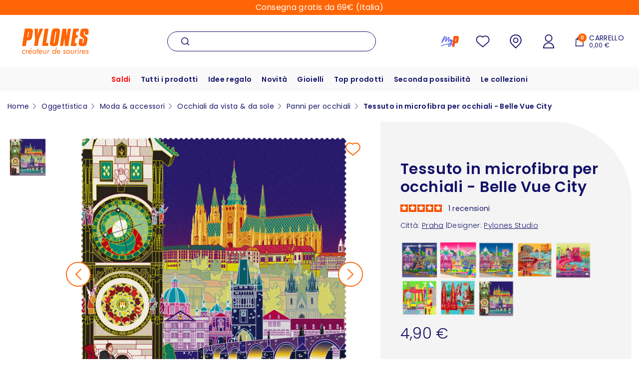

--- FILE ---
content_type: text/html; charset=utf-8
request_url: https://www.pylones.com/it/panni-per-occhiali/9461-regalo-design-tessuto-microfibra-per-occhiali-belle-vue-praha.html
body_size: 50959
content:
<!doctype html>
<html lang="it-IT">

<head>
    
        
      <link rel="preconnect" href="//fonts.gstatic.com/" crossorigin>
    <link rel="preconnect" href="//ajax.googleapis.com" crossorigin>
    <script type="text/javascript">
		WebFontConfig = {
			google: { families: [ 'Poppins:300,400,500,600' ] }
		};
		(function() {
			var wf = document.createElement('script');
			wf.src = 'https://ajax.googleapis.com/ajax/libs/webfont/1/webfont.js';
			wf.type = 'text/javascript';
			wf.async = 'true';
			var s = document.getElementsByTagName('script')[0];
			s.parentNode.insertBefore(wf, s);
		})(); </script>



  <meta charset="utf-8">



  <meta http-equiv="x-ua-compatible" content="ie=edge"><script type="text/javascript">(window.NREUM||(NREUM={})).init={privacy:{cookies_enabled:true},ajax:{deny_list:["bam.nr-data.net"]},feature_flags:["soft_nav"],distributed_tracing:{enabled:true}};(window.NREUM||(NREUM={})).loader_config={agentID:"594485656",accountID:"4438382",trustKey:"4438382",xpid:"UAIEWVVbChAFUFhTBQcAUlc=",licenseKey:"NRJS-0691111c73a3f806cdd",applicationID:"549126743",browserID:"594485656"};;/*! For license information please see nr-loader-spa-1.308.0.min.js.LICENSE.txt */
(()=>{var e,t,r={384:(e,t,r)=>{"use strict";r.d(t,{NT:()=>a,US:()=>u,Zm:()=>o,bQ:()=>d,dV:()=>c,pV:()=>l});var n=r(6154),i=r(1863),s=r(1910);const a={beacon:"bam.nr-data.net",errorBeacon:"bam.nr-data.net"};function o(){return n.gm.NREUM||(n.gm.NREUM={}),void 0===n.gm.newrelic&&(n.gm.newrelic=n.gm.NREUM),n.gm.NREUM}function c(){let e=o();return e.o||(e.o={ST:n.gm.setTimeout,SI:n.gm.setImmediate||n.gm.setInterval,CT:n.gm.clearTimeout,XHR:n.gm.XMLHttpRequest,REQ:n.gm.Request,EV:n.gm.Event,PR:n.gm.Promise,MO:n.gm.MutationObserver,FETCH:n.gm.fetch,WS:n.gm.WebSocket},(0,s.i)(...Object.values(e.o))),e}function d(e,t){let r=o();r.initializedAgents??={},t.initializedAt={ms:(0,i.t)(),date:new Date},r.initializedAgents[e]=t}function u(e,t){o()[e]=t}function l(){return function(){let e=o();const t=e.info||{};e.info={beacon:a.beacon,errorBeacon:a.errorBeacon,...t}}(),function(){let e=o();const t=e.init||{};e.init={...t}}(),c(),function(){let e=o();const t=e.loader_config||{};e.loader_config={...t}}(),o()}},782:(e,t,r)=>{"use strict";r.d(t,{T:()=>n});const n=r(860).K7.pageViewTiming},860:(e,t,r)=>{"use strict";r.d(t,{$J:()=>u,K7:()=>c,P3:()=>d,XX:()=>i,Yy:()=>o,df:()=>s,qY:()=>n,v4:()=>a});const n="events",i="jserrors",s="browser/blobs",a="rum",o="browser/logs",c={ajax:"ajax",genericEvents:"generic_events",jserrors:i,logging:"logging",metrics:"metrics",pageAction:"page_action",pageViewEvent:"page_view_event",pageViewTiming:"page_view_timing",sessionReplay:"session_replay",sessionTrace:"session_trace",softNav:"soft_navigations",spa:"spa"},d={[c.pageViewEvent]:1,[c.pageViewTiming]:2,[c.metrics]:3,[c.jserrors]:4,[c.spa]:5,[c.ajax]:6,[c.sessionTrace]:7,[c.softNav]:8,[c.sessionReplay]:9,[c.logging]:10,[c.genericEvents]:11},u={[c.pageViewEvent]:a,[c.pageViewTiming]:n,[c.ajax]:n,[c.spa]:n,[c.softNav]:n,[c.metrics]:i,[c.jserrors]:i,[c.sessionTrace]:s,[c.sessionReplay]:s,[c.logging]:o,[c.genericEvents]:"ins"}},944:(e,t,r)=>{"use strict";r.d(t,{R:()=>i});var n=r(3241);function i(e,t){"function"==typeof console.debug&&(console.debug("New Relic Warning: https://github.com/newrelic/newrelic-browser-agent/blob/main/docs/warning-codes.md#".concat(e),t),(0,n.W)({agentIdentifier:null,drained:null,type:"data",name:"warn",feature:"warn",data:{code:e,secondary:t}}))}},993:(e,t,r)=>{"use strict";r.d(t,{A$:()=>s,ET:()=>a,TZ:()=>o,p_:()=>i});var n=r(860);const i={ERROR:"ERROR",WARN:"WARN",INFO:"INFO",DEBUG:"DEBUG",TRACE:"TRACE"},s={OFF:0,ERROR:1,WARN:2,INFO:3,DEBUG:4,TRACE:5},a="log",o=n.K7.logging},1541:(e,t,r)=>{"use strict";r.d(t,{U:()=>i,f:()=>n});const n={MFE:"MFE",BA:"BA"};function i(e,t){if(2!==t?.harvestEndpointVersion)return{};const r=t.agentRef.runtime.appMetadata.agents[0].entityGuid;return e?{"source.id":e.id,"source.name":e.name,"source.type":e.type,"parent.id":e.parent?.id||r,"parent.type":e.parent?.type||n.BA}:{"entity.guid":r,appId:t.agentRef.info.applicationID}}},1687:(e,t,r)=>{"use strict";r.d(t,{Ak:()=>d,Ze:()=>h,x3:()=>u});var n=r(3241),i=r(7836),s=r(3606),a=r(860),o=r(2646);const c={};function d(e,t){const r={staged:!1,priority:a.P3[t]||0};l(e),c[e].get(t)||c[e].set(t,r)}function u(e,t){e&&c[e]&&(c[e].get(t)&&c[e].delete(t),p(e,t,!1),c[e].size&&f(e))}function l(e){if(!e)throw new Error("agentIdentifier required");c[e]||(c[e]=new Map)}function h(e="",t="feature",r=!1){if(l(e),!e||!c[e].get(t)||r)return p(e,t);c[e].get(t).staged=!0,f(e)}function f(e){const t=Array.from(c[e]);t.every(([e,t])=>t.staged)&&(t.sort((e,t)=>e[1].priority-t[1].priority),t.forEach(([t])=>{c[e].delete(t),p(e,t)}))}function p(e,t,r=!0){const a=e?i.ee.get(e):i.ee,c=s.i.handlers;if(!a.aborted&&a.backlog&&c){if((0,n.W)({agentIdentifier:e,type:"lifecycle",name:"drain",feature:t}),r){const e=a.backlog[t],r=c[t];if(r){for(let t=0;e&&t<e.length;++t)g(e[t],r);Object.entries(r).forEach(([e,t])=>{Object.values(t||{}).forEach(t=>{t[0]?.on&&t[0]?.context()instanceof o.y&&t[0].on(e,t[1])})})}}a.isolatedBacklog||delete c[t],a.backlog[t]=null,a.emit("drain-"+t,[])}}function g(e,t){var r=e[1];Object.values(t[r]||{}).forEach(t=>{var r=e[0];if(t[0]===r){var n=t[1],i=e[3],s=e[2];n.apply(i,s)}})}},1738:(e,t,r)=>{"use strict";r.d(t,{U:()=>f,Y:()=>h});var n=r(3241),i=r(9908),s=r(1863),a=r(944),o=r(5701),c=r(3969),d=r(8362),u=r(860),l=r(4261);function h(e,t,r,s){const h=s||r;!h||h[e]&&h[e]!==d.d.prototype[e]||(h[e]=function(){(0,i.p)(c.xV,["API/"+e+"/called"],void 0,u.K7.metrics,r.ee),(0,n.W)({agentIdentifier:r.agentIdentifier,drained:!!o.B?.[r.agentIdentifier],type:"data",name:"api",feature:l.Pl+e,data:{}});try{return t.apply(this,arguments)}catch(e){(0,a.R)(23,e)}})}function f(e,t,r,n,a){const o=e.info;null===r?delete o.jsAttributes[t]:o.jsAttributes[t]=r,(a||null===r)&&(0,i.p)(l.Pl+n,[(0,s.t)(),t,r],void 0,"session",e.ee)}},1741:(e,t,r)=>{"use strict";r.d(t,{W:()=>s});var n=r(944),i=r(4261);class s{#e(e,...t){if(this[e]!==s.prototype[e])return this[e](...t);(0,n.R)(35,e)}addPageAction(e,t){return this.#e(i.hG,e,t)}register(e){return this.#e(i.eY,e)}recordCustomEvent(e,t){return this.#e(i.fF,e,t)}setPageViewName(e,t){return this.#e(i.Fw,e,t)}setCustomAttribute(e,t,r){return this.#e(i.cD,e,t,r)}noticeError(e,t){return this.#e(i.o5,e,t)}setUserId(e,t=!1){return this.#e(i.Dl,e,t)}setApplicationVersion(e){return this.#e(i.nb,e)}setErrorHandler(e){return this.#e(i.bt,e)}addRelease(e,t){return this.#e(i.k6,e,t)}log(e,t){return this.#e(i.$9,e,t)}start(){return this.#e(i.d3)}finished(e){return this.#e(i.BL,e)}recordReplay(){return this.#e(i.CH)}pauseReplay(){return this.#e(i.Tb)}addToTrace(e){return this.#e(i.U2,e)}setCurrentRouteName(e){return this.#e(i.PA,e)}interaction(e){return this.#e(i.dT,e)}wrapLogger(e,t,r){return this.#e(i.Wb,e,t,r)}measure(e,t){return this.#e(i.V1,e,t)}consent(e){return this.#e(i.Pv,e)}}},1863:(e,t,r)=>{"use strict";function n(){return Math.floor(performance.now())}r.d(t,{t:()=>n})},1910:(e,t,r)=>{"use strict";r.d(t,{i:()=>s});var n=r(944);const i=new Map;function s(...e){return e.every(e=>{if(i.has(e))return i.get(e);const t="function"==typeof e?e.toString():"",r=t.includes("[native code]"),s=t.includes("nrWrapper");return r||s||(0,n.R)(64,e?.name||t),i.set(e,r),r})}},2555:(e,t,r)=>{"use strict";r.d(t,{D:()=>o,f:()=>a});var n=r(384),i=r(8122);const s={beacon:n.NT.beacon,errorBeacon:n.NT.errorBeacon,licenseKey:void 0,applicationID:void 0,sa:void 0,queueTime:void 0,applicationTime:void 0,ttGuid:void 0,user:void 0,account:void 0,product:void 0,extra:void 0,jsAttributes:{},userAttributes:void 0,atts:void 0,transactionName:void 0,tNamePlain:void 0};function a(e){try{return!!e.licenseKey&&!!e.errorBeacon&&!!e.applicationID}catch(e){return!1}}const o=e=>(0,i.a)(e,s)},2614:(e,t,r)=>{"use strict";r.d(t,{BB:()=>a,H3:()=>n,g:()=>d,iL:()=>c,tS:()=>o,uh:()=>i,wk:()=>s});const n="NRBA",i="SESSION",s=144e5,a=18e5,o={STARTED:"session-started",PAUSE:"session-pause",RESET:"session-reset",RESUME:"session-resume",UPDATE:"session-update"},c={SAME_TAB:"same-tab",CROSS_TAB:"cross-tab"},d={OFF:0,FULL:1,ERROR:2}},2646:(e,t,r)=>{"use strict";r.d(t,{y:()=>n});class n{constructor(e){this.contextId=e}}},2843:(e,t,r)=>{"use strict";r.d(t,{G:()=>s,u:()=>i});var n=r(3878);function i(e,t=!1,r,i){(0,n.DD)("visibilitychange",function(){if(t)return void("hidden"===document.visibilityState&&e());e(document.visibilityState)},r,i)}function s(e,t,r){(0,n.sp)("pagehide",e,t,r)}},3241:(e,t,r)=>{"use strict";r.d(t,{W:()=>s});var n=r(6154);const i="newrelic";function s(e={}){try{n.gm.dispatchEvent(new CustomEvent(i,{detail:e}))}catch(e){}}},3304:(e,t,r)=>{"use strict";r.d(t,{A:()=>s});var n=r(7836);const i=()=>{const e=new WeakSet;return(t,r)=>{if("object"==typeof r&&null!==r){if(e.has(r))return;e.add(r)}return r}};function s(e){try{return JSON.stringify(e,i())??""}catch(e){try{n.ee.emit("internal-error",[e])}catch(e){}return""}}},3333:(e,t,r)=>{"use strict";r.d(t,{$v:()=>u,TZ:()=>n,Xh:()=>c,Zp:()=>i,kd:()=>d,mq:()=>o,nf:()=>a,qN:()=>s});const n=r(860).K7.genericEvents,i=["auxclick","click","copy","keydown","paste","scrollend"],s=["focus","blur"],a=4,o=1e3,c=2e3,d=["PageAction","UserAction","BrowserPerformance"],u={RESOURCES:"experimental.resources",REGISTER:"register"}},3434:(e,t,r)=>{"use strict";r.d(t,{Jt:()=>s,YM:()=>d});var n=r(7836),i=r(5607);const s="nr@original:".concat(i.W),a=50;var o=Object.prototype.hasOwnProperty,c=!1;function d(e,t){return e||(e=n.ee),r.inPlace=function(e,t,n,i,s){n||(n="");const a="-"===n.charAt(0);for(let o=0;o<t.length;o++){const c=t[o],d=e[c];l(d)||(e[c]=r(d,a?c+n:n,i,c,s))}},r.flag=s,r;function r(t,r,n,c,d){return l(t)?t:(r||(r=""),nrWrapper[s]=t,function(e,t,r){if(Object.defineProperty&&Object.keys)try{return Object.keys(e).forEach(function(r){Object.defineProperty(t,r,{get:function(){return e[r]},set:function(t){return e[r]=t,t}})}),t}catch(e){u([e],r)}for(var n in e)o.call(e,n)&&(t[n]=e[n])}(t,nrWrapper,e),nrWrapper);function nrWrapper(){var s,o,l,h;let f;try{o=this,s=[...arguments],l="function"==typeof n?n(s,o):n||{}}catch(t){u([t,"",[s,o,c],l],e)}i(r+"start",[s,o,c],l,d);const p=performance.now();let g;try{return h=t.apply(o,s),g=performance.now(),h}catch(e){throw g=performance.now(),i(r+"err",[s,o,e],l,d),f=e,f}finally{const e=g-p,t={start:p,end:g,duration:e,isLongTask:e>=a,methodName:c,thrownError:f};t.isLongTask&&i("long-task",[t,o],l,d),i(r+"end",[s,o,h],l,d)}}}function i(r,n,i,s){if(!c||t){var a=c;c=!0;try{e.emit(r,n,i,t,s)}catch(t){u([t,r,n,i],e)}c=a}}}function u(e,t){t||(t=n.ee);try{t.emit("internal-error",e)}catch(e){}}function l(e){return!(e&&"function"==typeof e&&e.apply&&!e[s])}},3606:(e,t,r)=>{"use strict";r.d(t,{i:()=>s});var n=r(9908);s.on=a;var i=s.handlers={};function s(e,t,r,s){a(s||n.d,i,e,t,r)}function a(e,t,r,i,s){s||(s="feature"),e||(e=n.d);var a=t[s]=t[s]||{};(a[r]=a[r]||[]).push([e,i])}},3738:(e,t,r)=>{"use strict";r.d(t,{He:()=>i,Kp:()=>o,Lc:()=>d,Rz:()=>u,TZ:()=>n,bD:()=>s,d3:()=>a,jx:()=>l,sl:()=>h,uP:()=>c});const n=r(860).K7.sessionTrace,i="bstResource",s="resource",a="-start",o="-end",c="fn"+a,d="fn"+o,u="pushState",l=1e3,h=3e4},3785:(e,t,r)=>{"use strict";r.d(t,{R:()=>c,b:()=>d});var n=r(9908),i=r(1863),s=r(860),a=r(3969),o=r(993);function c(e,t,r={},c=o.p_.INFO,d=!0,u,l=(0,i.t)()){(0,n.p)(a.xV,["API/logging/".concat(c.toLowerCase(),"/called")],void 0,s.K7.metrics,e),(0,n.p)(o.ET,[l,t,r,c,d,u],void 0,s.K7.logging,e)}function d(e){return"string"==typeof e&&Object.values(o.p_).some(t=>t===e.toUpperCase().trim())}},3878:(e,t,r)=>{"use strict";function n(e,t){return{capture:e,passive:!1,signal:t}}function i(e,t,r=!1,i){window.addEventListener(e,t,n(r,i))}function s(e,t,r=!1,i){document.addEventListener(e,t,n(r,i))}r.d(t,{DD:()=>s,jT:()=>n,sp:()=>i})},3962:(e,t,r)=>{"use strict";r.d(t,{AM:()=>a,O2:()=>l,OV:()=>s,Qu:()=>h,TZ:()=>c,ih:()=>f,pP:()=>o,t1:()=>u,tC:()=>i,wD:()=>d});var n=r(860);const i=["click","keydown","submit"],s="popstate",a="api",o="initialPageLoad",c=n.K7.softNav,d=5e3,u=500,l={INITIAL_PAGE_LOAD:"",ROUTE_CHANGE:1,UNSPECIFIED:2},h={INTERACTION:1,AJAX:2,CUSTOM_END:3,CUSTOM_TRACER:4},f={IP:"in progress",PF:"pending finish",FIN:"finished",CAN:"cancelled"}},3969:(e,t,r)=>{"use strict";r.d(t,{TZ:()=>n,XG:()=>o,rs:()=>i,xV:()=>a,z_:()=>s});const n=r(860).K7.metrics,i="sm",s="cm",a="storeSupportabilityMetrics",o="storeEventMetrics"},4234:(e,t,r)=>{"use strict";r.d(t,{W:()=>s});var n=r(7836),i=r(1687);class s{constructor(e,t){this.agentIdentifier=e,this.ee=n.ee.get(e),this.featureName=t,this.blocked=!1}deregisterDrain(){(0,i.x3)(this.agentIdentifier,this.featureName)}}},4261:(e,t,r)=>{"use strict";r.d(t,{$9:()=>u,BL:()=>c,CH:()=>p,Dl:()=>R,Fw:()=>w,PA:()=>v,Pl:()=>n,Pv:()=>A,Tb:()=>h,U2:()=>a,V1:()=>E,Wb:()=>T,bt:()=>y,cD:()=>b,d3:()=>x,dT:()=>d,eY:()=>g,fF:()=>f,hG:()=>s,hw:()=>i,k6:()=>o,nb:()=>m,o5:()=>l});const n="api-",i=n+"ixn-",s="addPageAction",a="addToTrace",o="addRelease",c="finished",d="interaction",u="log",l="noticeError",h="pauseReplay",f="recordCustomEvent",p="recordReplay",g="register",m="setApplicationVersion",v="setCurrentRouteName",b="setCustomAttribute",y="setErrorHandler",w="setPageViewName",R="setUserId",x="start",T="wrapLogger",E="measure",A="consent"},5205:(e,t,r)=>{"use strict";r.d(t,{j:()=>S});var n=r(384),i=r(1741);var s=r(2555),a=r(3333);const o=e=>{if(!e||"string"!=typeof e)return!1;try{document.createDocumentFragment().querySelector(e)}catch{return!1}return!0};var c=r(2614),d=r(944),u=r(8122);const l="[data-nr-mask]",h=e=>(0,u.a)(e,(()=>{const e={feature_flags:[],experimental:{allow_registered_children:!1,resources:!1},mask_selector:"*",block_selector:"[data-nr-block]",mask_input_options:{color:!1,date:!1,"datetime-local":!1,email:!1,month:!1,number:!1,range:!1,search:!1,tel:!1,text:!1,time:!1,url:!1,week:!1,textarea:!1,select:!1,password:!0}};return{ajax:{deny_list:void 0,block_internal:!0,enabled:!0,autoStart:!0},api:{get allow_registered_children(){return e.feature_flags.includes(a.$v.REGISTER)||e.experimental.allow_registered_children},set allow_registered_children(t){e.experimental.allow_registered_children=t},duplicate_registered_data:!1},browser_consent_mode:{enabled:!1},distributed_tracing:{enabled:void 0,exclude_newrelic_header:void 0,cors_use_newrelic_header:void 0,cors_use_tracecontext_headers:void 0,allowed_origins:void 0},get feature_flags(){return e.feature_flags},set feature_flags(t){e.feature_flags=t},generic_events:{enabled:!0,autoStart:!0},harvest:{interval:30},jserrors:{enabled:!0,autoStart:!0},logging:{enabled:!0,autoStart:!0},metrics:{enabled:!0,autoStart:!0},obfuscate:void 0,page_action:{enabled:!0},page_view_event:{enabled:!0,autoStart:!0},page_view_timing:{enabled:!0,autoStart:!0},performance:{capture_marks:!1,capture_measures:!1,capture_detail:!0,resources:{get enabled(){return e.feature_flags.includes(a.$v.RESOURCES)||e.experimental.resources},set enabled(t){e.experimental.resources=t},asset_types:[],first_party_domains:[],ignore_newrelic:!0}},privacy:{cookies_enabled:!0},proxy:{assets:void 0,beacon:void 0},session:{expiresMs:c.wk,inactiveMs:c.BB},session_replay:{autoStart:!0,enabled:!1,preload:!1,sampling_rate:10,error_sampling_rate:100,collect_fonts:!1,inline_images:!1,fix_stylesheets:!0,mask_all_inputs:!0,get mask_text_selector(){return e.mask_selector},set mask_text_selector(t){o(t)?e.mask_selector="".concat(t,",").concat(l):""===t||null===t?e.mask_selector=l:(0,d.R)(5,t)},get block_class(){return"nr-block"},get ignore_class(){return"nr-ignore"},get mask_text_class(){return"nr-mask"},get block_selector(){return e.block_selector},set block_selector(t){o(t)?e.block_selector+=",".concat(t):""!==t&&(0,d.R)(6,t)},get mask_input_options(){return e.mask_input_options},set mask_input_options(t){t&&"object"==typeof t?e.mask_input_options={...t,password:!0}:(0,d.R)(7,t)}},session_trace:{enabled:!0,autoStart:!0},soft_navigations:{enabled:!0,autoStart:!0},spa:{enabled:!0,autoStart:!0},ssl:void 0,user_actions:{enabled:!0,elementAttributes:["id","className","tagName","type"]}}})());var f=r(6154),p=r(9324);let g=0;const m={buildEnv:p.F3,distMethod:p.Xs,version:p.xv,originTime:f.WN},v={consented:!1},b={appMetadata:{},get consented(){return this.session?.state?.consent||v.consented},set consented(e){v.consented=e},customTransaction:void 0,denyList:void 0,disabled:!1,harvester:void 0,isolatedBacklog:!1,isRecording:!1,loaderType:void 0,maxBytes:3e4,obfuscator:void 0,onerror:void 0,ptid:void 0,releaseIds:{},session:void 0,timeKeeper:void 0,registeredEntities:[],jsAttributesMetadata:{bytes:0},get harvestCount(){return++g}},y=e=>{const t=(0,u.a)(e,b),r=Object.keys(m).reduce((e,t)=>(e[t]={value:m[t],writable:!1,configurable:!0,enumerable:!0},e),{});return Object.defineProperties(t,r)};var w=r(5701);const R=e=>{const t=e.startsWith("http");e+="/",r.p=t?e:"https://"+e};var x=r(7836),T=r(3241);const E={accountID:void 0,trustKey:void 0,agentID:void 0,licenseKey:void 0,applicationID:void 0,xpid:void 0},A=e=>(0,u.a)(e,E),_=new Set;function S(e,t={},r,a){let{init:o,info:c,loader_config:d,runtime:u={},exposed:l=!0}=t;if(!c){const e=(0,n.pV)();o=e.init,c=e.info,d=e.loader_config}e.init=h(o||{}),e.loader_config=A(d||{}),c.jsAttributes??={},f.bv&&(c.jsAttributes.isWorker=!0),e.info=(0,s.D)(c);const p=e.init,g=[c.beacon,c.errorBeacon];_.has(e.agentIdentifier)||(p.proxy.assets&&(R(p.proxy.assets),g.push(p.proxy.assets)),p.proxy.beacon&&g.push(p.proxy.beacon),e.beacons=[...g],function(e){const t=(0,n.pV)();Object.getOwnPropertyNames(i.W.prototype).forEach(r=>{const n=i.W.prototype[r];if("function"!=typeof n||"constructor"===n)return;let s=t[r];e[r]&&!1!==e.exposed&&"micro-agent"!==e.runtime?.loaderType&&(t[r]=(...t)=>{const n=e[r](...t);return s?s(...t):n})})}(e),(0,n.US)("activatedFeatures",w.B)),u.denyList=[...p.ajax.deny_list||[],...p.ajax.block_internal?g:[]],u.ptid=e.agentIdentifier,u.loaderType=r,e.runtime=y(u),_.has(e.agentIdentifier)||(e.ee=x.ee.get(e.agentIdentifier),e.exposed=l,(0,T.W)({agentIdentifier:e.agentIdentifier,drained:!!w.B?.[e.agentIdentifier],type:"lifecycle",name:"initialize",feature:void 0,data:e.config})),_.add(e.agentIdentifier)}},5270:(e,t,r)=>{"use strict";r.d(t,{Aw:()=>a,SR:()=>s,rF:()=>o});var n=r(384),i=r(7767);function s(e){return!!(0,n.dV)().o.MO&&(0,i.V)(e)&&!0===e?.session_trace.enabled}function a(e){return!0===e?.session_replay.preload&&s(e)}function o(e,t){try{if("string"==typeof t?.type){if("password"===t.type.toLowerCase())return"*".repeat(e?.length||0);if(void 0!==t?.dataset?.nrUnmask||t?.classList?.contains("nr-unmask"))return e}}catch(e){}return"string"==typeof e?e.replace(/[\S]/g,"*"):"*".repeat(e?.length||0)}},5289:(e,t,r)=>{"use strict";r.d(t,{GG:()=>a,Qr:()=>c,sB:()=>o});var n=r(3878),i=r(6389);function s(){return"undefined"==typeof document||"complete"===document.readyState}function a(e,t){if(s())return e();const r=(0,i.J)(e),a=setInterval(()=>{s()&&(clearInterval(a),r())},500);(0,n.sp)("load",r,t)}function o(e){if(s())return e();(0,n.DD)("DOMContentLoaded",e)}function c(e){if(s())return e();(0,n.sp)("popstate",e)}},5607:(e,t,r)=>{"use strict";r.d(t,{W:()=>n});const n=(0,r(9566).bz)()},5701:(e,t,r)=>{"use strict";r.d(t,{B:()=>s,t:()=>a});var n=r(3241);const i=new Set,s={};function a(e,t){const r=t.agentIdentifier;s[r]??={},e&&"object"==typeof e&&(i.has(r)||(t.ee.emit("rumresp",[e]),s[r]=e,i.add(r),(0,n.W)({agentIdentifier:r,loaded:!0,drained:!0,type:"lifecycle",name:"load",feature:void 0,data:e})))}},6154:(e,t,r)=>{"use strict";r.d(t,{OF:()=>d,RI:()=>i,WN:()=>h,bv:()=>s,eN:()=>f,gm:()=>a,lR:()=>l,m:()=>c,mw:()=>o,sb:()=>u});var n=r(1863);const i="undefined"!=typeof window&&!!window.document,s="undefined"!=typeof WorkerGlobalScope&&("undefined"!=typeof self&&self instanceof WorkerGlobalScope&&self.navigator instanceof WorkerNavigator||"undefined"!=typeof globalThis&&globalThis instanceof WorkerGlobalScope&&globalThis.navigator instanceof WorkerNavigator),a=i?window:"undefined"!=typeof WorkerGlobalScope&&("undefined"!=typeof self&&self instanceof WorkerGlobalScope&&self||"undefined"!=typeof globalThis&&globalThis instanceof WorkerGlobalScope&&globalThis),o=Boolean("hidden"===a?.document?.visibilityState),c=""+a?.location,d=/iPad|iPhone|iPod/.test(a.navigator?.userAgent),u=d&&"undefined"==typeof SharedWorker,l=(()=>{const e=a.navigator?.userAgent?.match(/Firefox[/\s](\d+\.\d+)/);return Array.isArray(e)&&e.length>=2?+e[1]:0})(),h=Date.now()-(0,n.t)(),f=()=>"undefined"!=typeof PerformanceNavigationTiming&&a?.performance?.getEntriesByType("navigation")?.[0]?.responseStart},6344:(e,t,r)=>{"use strict";r.d(t,{BB:()=>u,Qb:()=>l,TZ:()=>i,Ug:()=>a,Vh:()=>s,_s:()=>o,bc:()=>d,yP:()=>c});var n=r(2614);const i=r(860).K7.sessionReplay,s="errorDuringReplay",a=.12,o={DomContentLoaded:0,Load:1,FullSnapshot:2,IncrementalSnapshot:3,Meta:4,Custom:5},c={[n.g.ERROR]:15e3,[n.g.FULL]:3e5,[n.g.OFF]:0},d={RESET:{message:"Session was reset",sm:"Reset"},IMPORT:{message:"Recorder failed to import",sm:"Import"},TOO_MANY:{message:"429: Too Many Requests",sm:"Too-Many"},TOO_BIG:{message:"Payload was too large",sm:"Too-Big"},CROSS_TAB:{message:"Session Entity was set to OFF on another tab",sm:"Cross-Tab"},ENTITLEMENTS:{message:"Session Replay is not allowed and will not be started",sm:"Entitlement"}},u=5e3,l={API:"api",RESUME:"resume",SWITCH_TO_FULL:"switchToFull",INITIALIZE:"initialize",PRELOAD:"preload"}},6389:(e,t,r)=>{"use strict";function n(e,t=500,r={}){const n=r?.leading||!1;let i;return(...r)=>{n&&void 0===i&&(e.apply(this,r),i=setTimeout(()=>{i=clearTimeout(i)},t)),n||(clearTimeout(i),i=setTimeout(()=>{e.apply(this,r)},t))}}function i(e){let t=!1;return(...r)=>{t||(t=!0,e.apply(this,r))}}r.d(t,{J:()=>i,s:()=>n})},6630:(e,t,r)=>{"use strict";r.d(t,{T:()=>n});const n=r(860).K7.pageViewEvent},6774:(e,t,r)=>{"use strict";r.d(t,{T:()=>n});const n=r(860).K7.jserrors},7295:(e,t,r)=>{"use strict";r.d(t,{Xv:()=>a,gX:()=>i,iW:()=>s});var n=[];function i(e){if(!e||s(e))return!1;if(0===n.length)return!0;if("*"===n[0].hostname)return!1;for(var t=0;t<n.length;t++){var r=n[t];if(r.hostname.test(e.hostname)&&r.pathname.test(e.pathname))return!1}return!0}function s(e){return void 0===e.hostname}function a(e){if(n=[],e&&e.length)for(var t=0;t<e.length;t++){let r=e[t];if(!r)continue;if("*"===r)return void(n=[{hostname:"*"}]);0===r.indexOf("http://")?r=r.substring(7):0===r.indexOf("https://")&&(r=r.substring(8));const i=r.indexOf("/");let s,a;i>0?(s=r.substring(0,i),a=r.substring(i)):(s=r,a="*");let[c]=s.split(":");n.push({hostname:o(c),pathname:o(a,!0)})}}function o(e,t=!1){const r=e.replace(/[.+?^${}()|[\]\\]/g,e=>"\\"+e).replace(/\*/g,".*?");return new RegExp((t?"^":"")+r+"$")}},7485:(e,t,r)=>{"use strict";r.d(t,{D:()=>i});var n=r(6154);function i(e){if(0===(e||"").indexOf("data:"))return{protocol:"data"};try{const t=new URL(e,location.href),r={port:t.port,hostname:t.hostname,pathname:t.pathname,search:t.search,protocol:t.protocol.slice(0,t.protocol.indexOf(":")),sameOrigin:t.protocol===n.gm?.location?.protocol&&t.host===n.gm?.location?.host};return r.port&&""!==r.port||("http:"===t.protocol&&(r.port="80"),"https:"===t.protocol&&(r.port="443")),r.pathname&&""!==r.pathname?r.pathname.startsWith("/")||(r.pathname="/".concat(r.pathname)):r.pathname="/",r}catch(e){return{}}}},7699:(e,t,r)=>{"use strict";r.d(t,{It:()=>s,KC:()=>o,No:()=>i,qh:()=>a});var n=r(860);const i=16e3,s=1e6,a="SESSION_ERROR",o={[n.K7.logging]:!0,[n.K7.genericEvents]:!1,[n.K7.jserrors]:!1,[n.K7.ajax]:!1}},7767:(e,t,r)=>{"use strict";r.d(t,{V:()=>i});var n=r(6154);const i=e=>n.RI&&!0===e?.privacy.cookies_enabled},7836:(e,t,r)=>{"use strict";r.d(t,{P:()=>o,ee:()=>c});var n=r(384),i=r(8990),s=r(2646),a=r(5607);const o="nr@context:".concat(a.W),c=function e(t,r){var n={},a={},u={},l=!1;try{l=16===r.length&&d.initializedAgents?.[r]?.runtime.isolatedBacklog}catch(e){}var h={on:p,addEventListener:p,removeEventListener:function(e,t){var r=n[e];if(!r)return;for(var i=0;i<r.length;i++)r[i]===t&&r.splice(i,1)},emit:function(e,r,n,i,s){!1!==s&&(s=!0);if(c.aborted&&!i)return;t&&s&&t.emit(e,r,n);var o=f(n);g(e).forEach(e=>{e.apply(o,r)});var d=v()[a[e]];d&&d.push([h,e,r,o]);return o},get:m,listeners:g,context:f,buffer:function(e,t){const r=v();if(t=t||"feature",h.aborted)return;Object.entries(e||{}).forEach(([e,n])=>{a[n]=t,t in r||(r[t]=[])})},abort:function(){h._aborted=!0,Object.keys(h.backlog).forEach(e=>{delete h.backlog[e]})},isBuffering:function(e){return!!v()[a[e]]},debugId:r,backlog:l?{}:t&&"object"==typeof t.backlog?t.backlog:{},isolatedBacklog:l};return Object.defineProperty(h,"aborted",{get:()=>{let e=h._aborted||!1;return e||(t&&(e=t.aborted),e)}}),h;function f(e){return e&&e instanceof s.y?e:e?(0,i.I)(e,o,()=>new s.y(o)):new s.y(o)}function p(e,t){n[e]=g(e).concat(t)}function g(e){return n[e]||[]}function m(t){return u[t]=u[t]||e(h,t)}function v(){return h.backlog}}(void 0,"globalEE"),d=(0,n.Zm)();d.ee||(d.ee=c)},8122:(e,t,r)=>{"use strict";r.d(t,{a:()=>i});var n=r(944);function i(e,t){try{if(!e||"object"!=typeof e)return(0,n.R)(3);if(!t||"object"!=typeof t)return(0,n.R)(4);const r=Object.create(Object.getPrototypeOf(t),Object.getOwnPropertyDescriptors(t)),s=0===Object.keys(r).length?e:r;for(let a in s)if(void 0!==e[a])try{if(null===e[a]){r[a]=null;continue}Array.isArray(e[a])&&Array.isArray(t[a])?r[a]=Array.from(new Set([...e[a],...t[a]])):"object"==typeof e[a]&&"object"==typeof t[a]?r[a]=i(e[a],t[a]):r[a]=e[a]}catch(e){r[a]||(0,n.R)(1,e)}return r}catch(e){(0,n.R)(2,e)}}},8139:(e,t,r)=>{"use strict";r.d(t,{u:()=>h});var n=r(7836),i=r(3434),s=r(8990),a=r(6154);const o={},c=a.gm.XMLHttpRequest,d="addEventListener",u="removeEventListener",l="nr@wrapped:".concat(n.P);function h(e){var t=function(e){return(e||n.ee).get("events")}(e);if(o[t.debugId]++)return t;o[t.debugId]=1;var r=(0,i.YM)(t,!0);function h(e){r.inPlace(e,[d,u],"-",p)}function p(e,t){return e[1]}return"getPrototypeOf"in Object&&(a.RI&&f(document,h),c&&f(c.prototype,h),f(a.gm,h)),t.on(d+"-start",function(e,t){var n=e[1];if(null!==n&&("function"==typeof n||"object"==typeof n)&&"newrelic"!==e[0]){var i=(0,s.I)(n,l,function(){var e={object:function(){if("function"!=typeof n.handleEvent)return;return n.handleEvent.apply(n,arguments)},function:n}[typeof n];return e?r(e,"fn-",null,e.name||"anonymous"):n});this.wrapped=e[1]=i}}),t.on(u+"-start",function(e){e[1]=this.wrapped||e[1]}),t}function f(e,t,...r){let n=e;for(;"object"==typeof n&&!Object.prototype.hasOwnProperty.call(n,d);)n=Object.getPrototypeOf(n);n&&t(n,...r)}},8362:(e,t,r)=>{"use strict";r.d(t,{d:()=>s});var n=r(9566),i=r(1741);class s extends i.W{agentIdentifier=(0,n.LA)(16)}},8374:(e,t,r)=>{r.nc=(()=>{try{return document?.currentScript?.nonce}catch(e){}return""})()},8990:(e,t,r)=>{"use strict";r.d(t,{I:()=>i});var n=Object.prototype.hasOwnProperty;function i(e,t,r){if(n.call(e,t))return e[t];var i=r();if(Object.defineProperty&&Object.keys)try{return Object.defineProperty(e,t,{value:i,writable:!0,enumerable:!1}),i}catch(e){}return e[t]=i,i}},9119:(e,t,r)=>{"use strict";r.d(t,{L:()=>s});var n=/([^?#]*)[^#]*(#[^?]*|$).*/,i=/([^?#]*)().*/;function s(e,t){return e?e.replace(t?n:i,"$1$2"):e}},9300:(e,t,r)=>{"use strict";r.d(t,{T:()=>n});const n=r(860).K7.ajax},9324:(e,t,r)=>{"use strict";r.d(t,{AJ:()=>a,F3:()=>i,Xs:()=>s,Yq:()=>o,xv:()=>n});const n="1.308.0",i="PROD",s="CDN",a="@newrelic/rrweb",o="1.0.1"},9566:(e,t,r)=>{"use strict";r.d(t,{LA:()=>o,ZF:()=>c,bz:()=>a,el:()=>d});var n=r(6154);const i="xxxxxxxx-xxxx-4xxx-yxxx-xxxxxxxxxxxx";function s(e,t){return e?15&e[t]:16*Math.random()|0}function a(){const e=n.gm?.crypto||n.gm?.msCrypto;let t,r=0;return e&&e.getRandomValues&&(t=e.getRandomValues(new Uint8Array(30))),i.split("").map(e=>"x"===e?s(t,r++).toString(16):"y"===e?(3&s()|8).toString(16):e).join("")}function o(e){const t=n.gm?.crypto||n.gm?.msCrypto;let r,i=0;t&&t.getRandomValues&&(r=t.getRandomValues(new Uint8Array(e)));const a=[];for(var o=0;o<e;o++)a.push(s(r,i++).toString(16));return a.join("")}function c(){return o(16)}function d(){return o(32)}},9908:(e,t,r)=>{"use strict";r.d(t,{d:()=>n,p:()=>i});var n=r(7836).ee.get("handle");function i(e,t,r,i,s){s?(s.buffer([e],i),s.emit(e,t,r)):(n.buffer([e],i),n.emit(e,t,r))}}},n={};function i(e){var t=n[e];if(void 0!==t)return t.exports;var s=n[e]={exports:{}};return r[e](s,s.exports,i),s.exports}i.m=r,i.d=(e,t)=>{for(var r in t)i.o(t,r)&&!i.o(e,r)&&Object.defineProperty(e,r,{enumerable:!0,get:t[r]})},i.f={},i.e=e=>Promise.all(Object.keys(i.f).reduce((t,r)=>(i.f[r](e,t),t),[])),i.u=e=>({212:"nr-spa-compressor",249:"nr-spa-recorder",478:"nr-spa"}[e]+"-1.308.0.min.js"),i.o=(e,t)=>Object.prototype.hasOwnProperty.call(e,t),e={},t="NRBA-1.308.0.PROD:",i.l=(r,n,s,a)=>{if(e[r])e[r].push(n);else{var o,c;if(void 0!==s)for(var d=document.getElementsByTagName("script"),u=0;u<d.length;u++){var l=d[u];if(l.getAttribute("src")==r||l.getAttribute("data-webpack")==t+s){o=l;break}}if(!o){c=!0;var h={478:"sha512-RSfSVnmHk59T/uIPbdSE0LPeqcEdF4/+XhfJdBuccH5rYMOEZDhFdtnh6X6nJk7hGpzHd9Ujhsy7lZEz/ORYCQ==",249:"sha512-ehJXhmntm85NSqW4MkhfQqmeKFulra3klDyY0OPDUE+sQ3GokHlPh1pmAzuNy//3j4ac6lzIbmXLvGQBMYmrkg==",212:"sha512-B9h4CR46ndKRgMBcK+j67uSR2RCnJfGefU+A7FrgR/k42ovXy5x/MAVFiSvFxuVeEk/pNLgvYGMp1cBSK/G6Fg=="};(o=document.createElement("script")).charset="utf-8",i.nc&&o.setAttribute("nonce",i.nc),o.setAttribute("data-webpack",t+s),o.src=r,0!==o.src.indexOf(window.location.origin+"/")&&(o.crossOrigin="anonymous"),h[a]&&(o.integrity=h[a])}e[r]=[n];var f=(t,n)=>{o.onerror=o.onload=null,clearTimeout(p);var i=e[r];if(delete e[r],o.parentNode&&o.parentNode.removeChild(o),i&&i.forEach(e=>e(n)),t)return t(n)},p=setTimeout(f.bind(null,void 0,{type:"timeout",target:o}),12e4);o.onerror=f.bind(null,o.onerror),o.onload=f.bind(null,o.onload),c&&document.head.appendChild(o)}},i.r=e=>{"undefined"!=typeof Symbol&&Symbol.toStringTag&&Object.defineProperty(e,Symbol.toStringTag,{value:"Module"}),Object.defineProperty(e,"__esModule",{value:!0})},i.p="https://js-agent.newrelic.com/",(()=>{var e={38:0,788:0};i.f.j=(t,r)=>{var n=i.o(e,t)?e[t]:void 0;if(0!==n)if(n)r.push(n[2]);else{var s=new Promise((r,i)=>n=e[t]=[r,i]);r.push(n[2]=s);var a=i.p+i.u(t),o=new Error;i.l(a,r=>{if(i.o(e,t)&&(0!==(n=e[t])&&(e[t]=void 0),n)){var s=r&&("load"===r.type?"missing":r.type),a=r&&r.target&&r.target.src;o.message="Loading chunk "+t+" failed: ("+s+": "+a+")",o.name="ChunkLoadError",o.type=s,o.request=a,n[1](o)}},"chunk-"+t,t)}};var t=(t,r)=>{var n,s,[a,o,c]=r,d=0;if(a.some(t=>0!==e[t])){for(n in o)i.o(o,n)&&(i.m[n]=o[n]);if(c)c(i)}for(t&&t(r);d<a.length;d++)s=a[d],i.o(e,s)&&e[s]&&e[s][0](),e[s]=0},r=self["webpackChunk:NRBA-1.308.0.PROD"]=self["webpackChunk:NRBA-1.308.0.PROD"]||[];r.forEach(t.bind(null,0)),r.push=t.bind(null,r.push.bind(r))})(),(()=>{"use strict";i(8374);var e=i(8362),t=i(860);const r=Object.values(t.K7);var n=i(5205);var s=i(9908),a=i(1863),o=i(4261),c=i(1738);var d=i(1687),u=i(4234),l=i(5289),h=i(6154),f=i(944),p=i(5270),g=i(7767),m=i(6389),v=i(7699);class b extends u.W{constructor(e,t){super(e.agentIdentifier,t),this.agentRef=e,this.abortHandler=void 0,this.featAggregate=void 0,this.loadedSuccessfully=void 0,this.onAggregateImported=new Promise(e=>{this.loadedSuccessfully=e}),this.deferred=Promise.resolve(),!1===e.init[this.featureName].autoStart?this.deferred=new Promise((t,r)=>{this.ee.on("manual-start-all",(0,m.J)(()=>{(0,d.Ak)(e.agentIdentifier,this.featureName),t()}))}):(0,d.Ak)(e.agentIdentifier,t)}importAggregator(e,t,r={}){if(this.featAggregate)return;const n=async()=>{let n;await this.deferred;try{if((0,g.V)(e.init)){const{setupAgentSession:t}=await i.e(478).then(i.bind(i,8766));n=t(e)}}catch(e){(0,f.R)(20,e),this.ee.emit("internal-error",[e]),(0,s.p)(v.qh,[e],void 0,this.featureName,this.ee)}try{if(!this.#t(this.featureName,n,e.init))return(0,d.Ze)(this.agentIdentifier,this.featureName),void this.loadedSuccessfully(!1);const{Aggregate:i}=await t();this.featAggregate=new i(e,r),e.runtime.harvester.initializedAggregates.push(this.featAggregate),this.loadedSuccessfully(!0)}catch(e){(0,f.R)(34,e),this.abortHandler?.(),(0,d.Ze)(this.agentIdentifier,this.featureName,!0),this.loadedSuccessfully(!1),this.ee&&this.ee.abort()}};h.RI?(0,l.GG)(()=>n(),!0):n()}#t(e,r,n){if(this.blocked)return!1;switch(e){case t.K7.sessionReplay:return(0,p.SR)(n)&&!!r;case t.K7.sessionTrace:return!!r;default:return!0}}}var y=i(6630),w=i(2614),R=i(3241);class x extends b{static featureName=y.T;constructor(e){var t;super(e,y.T),this.setupInspectionEvents(e.agentIdentifier),t=e,(0,c.Y)(o.Fw,function(e,r){"string"==typeof e&&("/"!==e.charAt(0)&&(e="/"+e),t.runtime.customTransaction=(r||"http://custom.transaction")+e,(0,s.p)(o.Pl+o.Fw,[(0,a.t)()],void 0,void 0,t.ee))},t),this.importAggregator(e,()=>i.e(478).then(i.bind(i,2467)))}setupInspectionEvents(e){const t=(t,r)=>{t&&(0,R.W)({agentIdentifier:e,timeStamp:t.timeStamp,loaded:"complete"===t.target.readyState,type:"window",name:r,data:t.target.location+""})};(0,l.sB)(e=>{t(e,"DOMContentLoaded")}),(0,l.GG)(e=>{t(e,"load")}),(0,l.Qr)(e=>{t(e,"navigate")}),this.ee.on(w.tS.UPDATE,(t,r)=>{(0,R.W)({agentIdentifier:e,type:"lifecycle",name:"session",data:r})})}}var T=i(384);class E extends e.d{constructor(e){var t;(super(),h.gm)?(this.features={},(0,T.bQ)(this.agentIdentifier,this),this.desiredFeatures=new Set(e.features||[]),this.desiredFeatures.add(x),(0,n.j)(this,e,e.loaderType||"agent"),t=this,(0,c.Y)(o.cD,function(e,r,n=!1){if("string"==typeof e){if(["string","number","boolean"].includes(typeof r)||null===r)return(0,c.U)(t,e,r,o.cD,n);(0,f.R)(40,typeof r)}else(0,f.R)(39,typeof e)},t),function(e){(0,c.Y)(o.Dl,function(t,r=!1){if("string"!=typeof t&&null!==t)return void(0,f.R)(41,typeof t);const n=e.info.jsAttributes["enduser.id"];r&&null!=n&&n!==t?(0,s.p)(o.Pl+"setUserIdAndResetSession",[t],void 0,"session",e.ee):(0,c.U)(e,"enduser.id",t,o.Dl,!0)},e)}(this),function(e){(0,c.Y)(o.nb,function(t){if("string"==typeof t||null===t)return(0,c.U)(e,"application.version",t,o.nb,!1);(0,f.R)(42,typeof t)},e)}(this),function(e){(0,c.Y)(o.d3,function(){e.ee.emit("manual-start-all")},e)}(this),function(e){(0,c.Y)(o.Pv,function(t=!0){if("boolean"==typeof t){if((0,s.p)(o.Pl+o.Pv,[t],void 0,"session",e.ee),e.runtime.consented=t,t){const t=e.features.page_view_event;t.onAggregateImported.then(e=>{const r=t.featAggregate;e&&!r.sentRum&&r.sendRum()})}}else(0,f.R)(65,typeof t)},e)}(this),this.run()):(0,f.R)(21)}get config(){return{info:this.info,init:this.init,loader_config:this.loader_config,runtime:this.runtime}}get api(){return this}run(){try{const e=function(e){const t={};return r.forEach(r=>{t[r]=!!e[r]?.enabled}),t}(this.init),n=[...this.desiredFeatures];n.sort((e,r)=>t.P3[e.featureName]-t.P3[r.featureName]),n.forEach(r=>{if(!e[r.featureName]&&r.featureName!==t.K7.pageViewEvent)return;if(r.featureName===t.K7.spa)return void(0,f.R)(67);const n=function(e){switch(e){case t.K7.ajax:return[t.K7.jserrors];case t.K7.sessionTrace:return[t.K7.ajax,t.K7.pageViewEvent];case t.K7.sessionReplay:return[t.K7.sessionTrace];case t.K7.pageViewTiming:return[t.K7.pageViewEvent];default:return[]}}(r.featureName).filter(e=>!(e in this.features));n.length>0&&(0,f.R)(36,{targetFeature:r.featureName,missingDependencies:n}),this.features[r.featureName]=new r(this)})}catch(e){(0,f.R)(22,e);for(const e in this.features)this.features[e].abortHandler?.();const t=(0,T.Zm)();delete t.initializedAgents[this.agentIdentifier]?.features,delete this.sharedAggregator;return t.ee.get(this.agentIdentifier).abort(),!1}}}var A=i(2843),_=i(782);class S extends b{static featureName=_.T;constructor(e){super(e,_.T),h.RI&&((0,A.u)(()=>(0,s.p)("docHidden",[(0,a.t)()],void 0,_.T,this.ee),!0),(0,A.G)(()=>(0,s.p)("winPagehide",[(0,a.t)()],void 0,_.T,this.ee)),this.importAggregator(e,()=>i.e(478).then(i.bind(i,9917))))}}var O=i(3969);class I extends b{static featureName=O.TZ;constructor(e){super(e,O.TZ),h.RI&&document.addEventListener("securitypolicyviolation",e=>{(0,s.p)(O.xV,["Generic/CSPViolation/Detected"],void 0,this.featureName,this.ee)}),this.importAggregator(e,()=>i.e(478).then(i.bind(i,6555)))}}var N=i(6774),P=i(3878),k=i(3304);class D{constructor(e,t,r,n,i){this.name="UncaughtError",this.message="string"==typeof e?e:(0,k.A)(e),this.sourceURL=t,this.line=r,this.column=n,this.__newrelic=i}}function C(e){return M(e)?e:new D(void 0!==e?.message?e.message:e,e?.filename||e?.sourceURL,e?.lineno||e?.line,e?.colno||e?.col,e?.__newrelic,e?.cause)}function j(e){const t="Unhandled Promise Rejection: ";if(!e?.reason)return;if(M(e.reason)){try{e.reason.message.startsWith(t)||(e.reason.message=t+e.reason.message)}catch(e){}return C(e.reason)}const r=C(e.reason);return(r.message||"").startsWith(t)||(r.message=t+r.message),r}function L(e){if(e.error instanceof SyntaxError&&!/:\d+$/.test(e.error.stack?.trim())){const t=new D(e.message,e.filename,e.lineno,e.colno,e.error.__newrelic,e.cause);return t.name=SyntaxError.name,t}return M(e.error)?e.error:C(e)}function M(e){return e instanceof Error&&!!e.stack}function H(e,r,n,i,o=(0,a.t)()){"string"==typeof e&&(e=new Error(e)),(0,s.p)("err",[e,o,!1,r,n.runtime.isRecording,void 0,i],void 0,t.K7.jserrors,n.ee),(0,s.p)("uaErr",[],void 0,t.K7.genericEvents,n.ee)}var B=i(1541),K=i(993),W=i(3785);function U(e,{customAttributes:t={},level:r=K.p_.INFO}={},n,i,s=(0,a.t)()){(0,W.R)(n.ee,e,t,r,!1,i,s)}function F(e,r,n,i,c=(0,a.t)()){(0,s.p)(o.Pl+o.hG,[c,e,r,i],void 0,t.K7.genericEvents,n.ee)}function V(e,r,n,i,c=(0,a.t)()){const{start:d,end:u,customAttributes:l}=r||{},h={customAttributes:l||{}};if("object"!=typeof h.customAttributes||"string"!=typeof e||0===e.length)return void(0,f.R)(57);const p=(e,t)=>null==e?t:"number"==typeof e?e:e instanceof PerformanceMark?e.startTime:Number.NaN;if(h.start=p(d,0),h.end=p(u,c),Number.isNaN(h.start)||Number.isNaN(h.end))(0,f.R)(57);else{if(h.duration=h.end-h.start,!(h.duration<0))return(0,s.p)(o.Pl+o.V1,[h,e,i],void 0,t.K7.genericEvents,n.ee),h;(0,f.R)(58)}}function G(e,r={},n,i,c=(0,a.t)()){(0,s.p)(o.Pl+o.fF,[c,e,r,i],void 0,t.K7.genericEvents,n.ee)}function z(e){(0,c.Y)(o.eY,function(t){return Y(e,t)},e)}function Y(e,r,n){(0,f.R)(54,"newrelic.register"),r||={},r.type=B.f.MFE,r.licenseKey||=e.info.licenseKey,r.blocked=!1,r.parent=n||{},Array.isArray(r.tags)||(r.tags=[]);const i={};r.tags.forEach(e=>{"name"!==e&&"id"!==e&&(i["source.".concat(e)]=!0)}),r.isolated??=!0;let o=()=>{};const c=e.runtime.registeredEntities;if(!r.isolated){const e=c.find(({metadata:{target:{id:e}}})=>e===r.id&&!r.isolated);if(e)return e}const d=e=>{r.blocked=!0,o=e};function u(e){return"string"==typeof e&&!!e.trim()&&e.trim().length<501||"number"==typeof e}e.init.api.allow_registered_children||d((0,m.J)(()=>(0,f.R)(55))),u(r.id)&&u(r.name)||d((0,m.J)(()=>(0,f.R)(48,r)));const l={addPageAction:(t,n={})=>g(F,[t,{...i,...n},e],r),deregister:()=>{d((0,m.J)(()=>(0,f.R)(68)))},log:(t,n={})=>g(U,[t,{...n,customAttributes:{...i,...n.customAttributes||{}}},e],r),measure:(t,n={})=>g(V,[t,{...n,customAttributes:{...i,...n.customAttributes||{}}},e],r),noticeError:(t,n={})=>g(H,[t,{...i,...n},e],r),register:(t={})=>g(Y,[e,t],l.metadata.target),recordCustomEvent:(t,n={})=>g(G,[t,{...i,...n},e],r),setApplicationVersion:e=>p("application.version",e),setCustomAttribute:(e,t)=>p(e,t),setUserId:e=>p("enduser.id",e),metadata:{customAttributes:i,target:r}},h=()=>(r.blocked&&o(),r.blocked);h()||c.push(l);const p=(e,t)=>{h()||(i[e]=t)},g=(r,n,i)=>{if(h())return;const o=(0,a.t)();(0,s.p)(O.xV,["API/register/".concat(r.name,"/called")],void 0,t.K7.metrics,e.ee);try{if(e.init.api.duplicate_registered_data&&"register"!==r.name){let e=n;if(n[1]instanceof Object){const t={"child.id":i.id,"child.type":i.type};e="customAttributes"in n[1]?[n[0],{...n[1],customAttributes:{...n[1].customAttributes,...t}},...n.slice(2)]:[n[0],{...n[1],...t},...n.slice(2)]}r(...e,void 0,o)}return r(...n,i,o)}catch(e){(0,f.R)(50,e)}};return l}class Z extends b{static featureName=N.T;constructor(e){var t;super(e,N.T),t=e,(0,c.Y)(o.o5,(e,r)=>H(e,r,t),t),function(e){(0,c.Y)(o.bt,function(t){e.runtime.onerror=t},e)}(e),function(e){let t=0;(0,c.Y)(o.k6,function(e,r){++t>10||(this.runtime.releaseIds[e.slice(-200)]=(""+r).slice(-200))},e)}(e),z(e);try{this.removeOnAbort=new AbortController}catch(e){}this.ee.on("internal-error",(t,r)=>{this.abortHandler&&(0,s.p)("ierr",[C(t),(0,a.t)(),!0,{},e.runtime.isRecording,r],void 0,this.featureName,this.ee)}),h.gm.addEventListener("unhandledrejection",t=>{this.abortHandler&&(0,s.p)("err",[j(t),(0,a.t)(),!1,{unhandledPromiseRejection:1},e.runtime.isRecording],void 0,this.featureName,this.ee)},(0,P.jT)(!1,this.removeOnAbort?.signal)),h.gm.addEventListener("error",t=>{this.abortHandler&&(0,s.p)("err",[L(t),(0,a.t)(),!1,{},e.runtime.isRecording],void 0,this.featureName,this.ee)},(0,P.jT)(!1,this.removeOnAbort?.signal)),this.abortHandler=this.#r,this.importAggregator(e,()=>i.e(478).then(i.bind(i,2176)))}#r(){this.removeOnAbort?.abort(),this.abortHandler=void 0}}var q=i(8990);let X=1;function J(e){const t=typeof e;return!e||"object"!==t&&"function"!==t?-1:e===h.gm?0:(0,q.I)(e,"nr@id",function(){return X++})}function Q(e){if("string"==typeof e&&e.length)return e.length;if("object"==typeof e){if("undefined"!=typeof ArrayBuffer&&e instanceof ArrayBuffer&&e.byteLength)return e.byteLength;if("undefined"!=typeof Blob&&e instanceof Blob&&e.size)return e.size;if(!("undefined"!=typeof FormData&&e instanceof FormData))try{return(0,k.A)(e).length}catch(e){return}}}var ee=i(8139),te=i(7836),re=i(3434);const ne={},ie=["open","send"];function se(e){var t=e||te.ee;const r=function(e){return(e||te.ee).get("xhr")}(t);if(void 0===h.gm.XMLHttpRequest)return r;if(ne[r.debugId]++)return r;ne[r.debugId]=1,(0,ee.u)(t);var n=(0,re.YM)(r),i=h.gm.XMLHttpRequest,s=h.gm.MutationObserver,a=h.gm.Promise,o=h.gm.setInterval,c="readystatechange",d=["onload","onerror","onabort","onloadstart","onloadend","onprogress","ontimeout"],u=[],l=h.gm.XMLHttpRequest=function(e){const t=new i(e),s=r.context(t);try{r.emit("new-xhr",[t],s),t.addEventListener(c,(a=s,function(){var e=this;e.readyState>3&&!a.resolved&&(a.resolved=!0,r.emit("xhr-resolved",[],e)),n.inPlace(e,d,"fn-",y)}),(0,P.jT)(!1))}catch(e){(0,f.R)(15,e);try{r.emit("internal-error",[e])}catch(e){}}var a;return t};function p(e,t){n.inPlace(t,["onreadystatechange"],"fn-",y)}if(function(e,t){for(var r in e)t[r]=e[r]}(i,l),l.prototype=i.prototype,n.inPlace(l.prototype,ie,"-xhr-",y),r.on("send-xhr-start",function(e,t){p(e,t),function(e){u.push(e),s&&(g?g.then(b):o?o(b):(m=-m,v.data=m))}(t)}),r.on("open-xhr-start",p),s){var g=a&&a.resolve();if(!o&&!a){var m=1,v=document.createTextNode(m);new s(b).observe(v,{characterData:!0})}}else t.on("fn-end",function(e){e[0]&&e[0].type===c||b()});function b(){for(var e=0;e<u.length;e++)p(0,u[e]);u.length&&(u=[])}function y(e,t){return t}return r}var ae="fetch-",oe=ae+"body-",ce=["arrayBuffer","blob","json","text","formData"],de=h.gm.Request,ue=h.gm.Response,le="prototype";const he={};function fe(e){const t=function(e){return(e||te.ee).get("fetch")}(e);if(!(de&&ue&&h.gm.fetch))return t;if(he[t.debugId]++)return t;function r(e,r,n){var i=e[r];"function"==typeof i&&(e[r]=function(){var e,r=[...arguments],s={};t.emit(n+"before-start",[r],s),s[te.P]&&s[te.P].dt&&(e=s[te.P].dt);var a=i.apply(this,r);return t.emit(n+"start",[r,e],a),a.then(function(e){return t.emit(n+"end",[null,e],a),e},function(e){throw t.emit(n+"end",[e],a),e})})}return he[t.debugId]=1,ce.forEach(e=>{r(de[le],e,oe),r(ue[le],e,oe)}),r(h.gm,"fetch",ae),t.on(ae+"end",function(e,r){var n=this;if(r){var i=r.headers.get("content-length");null!==i&&(n.rxSize=i),t.emit(ae+"done",[null,r],n)}else t.emit(ae+"done",[e],n)}),t}var pe=i(7485),ge=i(9566);class me{constructor(e){this.agentRef=e}generateTracePayload(e){const t=this.agentRef.loader_config;if(!this.shouldGenerateTrace(e)||!t)return null;var r=(t.accountID||"").toString()||null,n=(t.agentID||"").toString()||null,i=(t.trustKey||"").toString()||null;if(!r||!n)return null;var s=(0,ge.ZF)(),a=(0,ge.el)(),o=Date.now(),c={spanId:s,traceId:a,timestamp:o};return(e.sameOrigin||this.isAllowedOrigin(e)&&this.useTraceContextHeadersForCors())&&(c.traceContextParentHeader=this.generateTraceContextParentHeader(s,a),c.traceContextStateHeader=this.generateTraceContextStateHeader(s,o,r,n,i)),(e.sameOrigin&&!this.excludeNewrelicHeader()||!e.sameOrigin&&this.isAllowedOrigin(e)&&this.useNewrelicHeaderForCors())&&(c.newrelicHeader=this.generateTraceHeader(s,a,o,r,n,i)),c}generateTraceContextParentHeader(e,t){return"00-"+t+"-"+e+"-01"}generateTraceContextStateHeader(e,t,r,n,i){return i+"@nr=0-1-"+r+"-"+n+"-"+e+"----"+t}generateTraceHeader(e,t,r,n,i,s){if(!("function"==typeof h.gm?.btoa))return null;var a={v:[0,1],d:{ty:"Browser",ac:n,ap:i,id:e,tr:t,ti:r}};return s&&n!==s&&(a.d.tk=s),btoa((0,k.A)(a))}shouldGenerateTrace(e){return this.agentRef.init?.distributed_tracing?.enabled&&this.isAllowedOrigin(e)}isAllowedOrigin(e){var t=!1;const r=this.agentRef.init?.distributed_tracing;if(e.sameOrigin)t=!0;else if(r?.allowed_origins instanceof Array)for(var n=0;n<r.allowed_origins.length;n++){var i=(0,pe.D)(r.allowed_origins[n]);if(e.hostname===i.hostname&&e.protocol===i.protocol&&e.port===i.port){t=!0;break}}return t}excludeNewrelicHeader(){var e=this.agentRef.init?.distributed_tracing;return!!e&&!!e.exclude_newrelic_header}useNewrelicHeaderForCors(){var e=this.agentRef.init?.distributed_tracing;return!!e&&!1!==e.cors_use_newrelic_header}useTraceContextHeadersForCors(){var e=this.agentRef.init?.distributed_tracing;return!!e&&!!e.cors_use_tracecontext_headers}}var ve=i(9300),be=i(7295);function ye(e){return"string"==typeof e?e:e instanceof(0,T.dV)().o.REQ?e.url:h.gm?.URL&&e instanceof URL?e.href:void 0}var we=["load","error","abort","timeout"],Re=we.length,xe=(0,T.dV)().o.REQ,Te=(0,T.dV)().o.XHR;const Ee="X-NewRelic-App-Data";class Ae extends b{static featureName=ve.T;constructor(e){super(e,ve.T),this.dt=new me(e),this.handler=(e,t,r,n)=>(0,s.p)(e,t,r,n,this.ee);try{const e={xmlhttprequest:"xhr",fetch:"fetch",beacon:"beacon"};h.gm?.performance?.getEntriesByType("resource").forEach(r=>{if(r.initiatorType in e&&0!==r.responseStatus){const n={status:r.responseStatus},i={rxSize:r.transferSize,duration:Math.floor(r.duration),cbTime:0};_e(n,r.name),this.handler("xhr",[n,i,r.startTime,r.responseEnd,e[r.initiatorType]],void 0,t.K7.ajax)}})}catch(e){}fe(this.ee),se(this.ee),function(e,r,n,i){function o(e){var t=this;t.totalCbs=0,t.called=0,t.cbTime=0,t.end=T,t.ended=!1,t.xhrGuids={},t.lastSize=null,t.loadCaptureCalled=!1,t.params=this.params||{},t.metrics=this.metrics||{},t.latestLongtaskEnd=0,e.addEventListener("load",function(r){E(t,e)},(0,P.jT)(!1)),h.lR||e.addEventListener("progress",function(e){t.lastSize=e.loaded},(0,P.jT)(!1))}function c(e){this.params={method:e[0]},_e(this,e[1]),this.metrics={}}function d(t,r){e.loader_config.xpid&&this.sameOrigin&&r.setRequestHeader("X-NewRelic-ID",e.loader_config.xpid);var n=i.generateTracePayload(this.parsedOrigin);if(n){var s=!1;n.newrelicHeader&&(r.setRequestHeader("newrelic",n.newrelicHeader),s=!0),n.traceContextParentHeader&&(r.setRequestHeader("traceparent",n.traceContextParentHeader),n.traceContextStateHeader&&r.setRequestHeader("tracestate",n.traceContextStateHeader),s=!0),s&&(this.dt=n)}}function u(e,t){var n=this.metrics,i=e[0],s=this;if(n&&i){var o=Q(i);o&&(n.txSize=o)}this.startTime=(0,a.t)(),this.body=i,this.listener=function(e){try{"abort"!==e.type||s.loadCaptureCalled||(s.params.aborted=!0),("load"!==e.type||s.called===s.totalCbs&&(s.onloadCalled||"function"!=typeof t.onload)&&"function"==typeof s.end)&&s.end(t)}catch(e){try{r.emit("internal-error",[e])}catch(e){}}};for(var c=0;c<Re;c++)t.addEventListener(we[c],this.listener,(0,P.jT)(!1))}function l(e,t,r){this.cbTime+=e,t?this.onloadCalled=!0:this.called+=1,this.called!==this.totalCbs||!this.onloadCalled&&"function"==typeof r.onload||"function"!=typeof this.end||this.end(r)}function f(e,t){var r=""+J(e)+!!t;this.xhrGuids&&!this.xhrGuids[r]&&(this.xhrGuids[r]=!0,this.totalCbs+=1)}function p(e,t){var r=""+J(e)+!!t;this.xhrGuids&&this.xhrGuids[r]&&(delete this.xhrGuids[r],this.totalCbs-=1)}function g(){this.endTime=(0,a.t)()}function m(e,t){t instanceof Te&&"load"===e[0]&&r.emit("xhr-load-added",[e[1],e[2]],t)}function v(e,t){t instanceof Te&&"load"===e[0]&&r.emit("xhr-load-removed",[e[1],e[2]],t)}function b(e,t,r){t instanceof Te&&("onload"===r&&(this.onload=!0),("load"===(e[0]&&e[0].type)||this.onload)&&(this.xhrCbStart=(0,a.t)()))}function y(e,t){this.xhrCbStart&&r.emit("xhr-cb-time",[(0,a.t)()-this.xhrCbStart,this.onload,t],t)}function w(e){var t,r=e[1]||{};if("string"==typeof e[0]?0===(t=e[0]).length&&h.RI&&(t=""+h.gm.location.href):e[0]&&e[0].url?t=e[0].url:h.gm?.URL&&e[0]&&e[0]instanceof URL?t=e[0].href:"function"==typeof e[0].toString&&(t=e[0].toString()),"string"==typeof t&&0!==t.length){t&&(this.parsedOrigin=(0,pe.D)(t),this.sameOrigin=this.parsedOrigin.sameOrigin);var n=i.generateTracePayload(this.parsedOrigin);if(n&&(n.newrelicHeader||n.traceContextParentHeader))if(e[0]&&e[0].headers)o(e[0].headers,n)&&(this.dt=n);else{var s={};for(var a in r)s[a]=r[a];s.headers=new Headers(r.headers||{}),o(s.headers,n)&&(this.dt=n),e.length>1?e[1]=s:e.push(s)}}function o(e,t){var r=!1;return t.newrelicHeader&&(e.set("newrelic",t.newrelicHeader),r=!0),t.traceContextParentHeader&&(e.set("traceparent",t.traceContextParentHeader),t.traceContextStateHeader&&e.set("tracestate",t.traceContextStateHeader),r=!0),r}}function R(e,t){this.params={},this.metrics={},this.startTime=(0,a.t)(),this.dt=t,e.length>=1&&(this.target=e[0]),e.length>=2&&(this.opts=e[1]);var r=this.opts||{},n=this.target;_e(this,ye(n));var i=(""+(n&&n instanceof xe&&n.method||r.method||"GET")).toUpperCase();this.params.method=i,this.body=r.body,this.txSize=Q(r.body)||0}function x(e,r){if(this.endTime=(0,a.t)(),this.params||(this.params={}),(0,be.iW)(this.params))return;let i;this.params.status=r?r.status:0,"string"==typeof this.rxSize&&this.rxSize.length>0&&(i=+this.rxSize);const s={txSize:this.txSize,rxSize:i,duration:(0,a.t)()-this.startTime};n("xhr",[this.params,s,this.startTime,this.endTime,"fetch"],this,t.K7.ajax)}function T(e){const r=this.params,i=this.metrics;if(!this.ended){this.ended=!0;for(let t=0;t<Re;t++)e.removeEventListener(we[t],this.listener,!1);r.aborted||(0,be.iW)(r)||(i.duration=(0,a.t)()-this.startTime,this.loadCaptureCalled||4!==e.readyState?null==r.status&&(r.status=0):E(this,e),i.cbTime=this.cbTime,n("xhr",[r,i,this.startTime,this.endTime,"xhr"],this,t.K7.ajax))}}function E(e,n){e.params.status=n.status;var i=function(e,t){var r=e.responseType;return"json"===r&&null!==t?t:"arraybuffer"===r||"blob"===r||"json"===r?Q(e.response):"text"===r||""===r||void 0===r?Q(e.responseText):void 0}(n,e.lastSize);if(i&&(e.metrics.rxSize=i),e.sameOrigin&&n.getAllResponseHeaders().indexOf(Ee)>=0){var a=n.getResponseHeader(Ee);a&&((0,s.p)(O.rs,["Ajax/CrossApplicationTracing/Header/Seen"],void 0,t.K7.metrics,r),e.params.cat=a.split(", ").pop())}e.loadCaptureCalled=!0}r.on("new-xhr",o),r.on("open-xhr-start",c),r.on("open-xhr-end",d),r.on("send-xhr-start",u),r.on("xhr-cb-time",l),r.on("xhr-load-added",f),r.on("xhr-load-removed",p),r.on("xhr-resolved",g),r.on("addEventListener-end",m),r.on("removeEventListener-end",v),r.on("fn-end",y),r.on("fetch-before-start",w),r.on("fetch-start",R),r.on("fn-start",b),r.on("fetch-done",x)}(e,this.ee,this.handler,this.dt),this.importAggregator(e,()=>i.e(478).then(i.bind(i,3845)))}}function _e(e,t){var r=(0,pe.D)(t),n=e.params||e;n.hostname=r.hostname,n.port=r.port,n.protocol=r.protocol,n.host=r.hostname+":"+r.port,n.pathname=r.pathname,e.parsedOrigin=r,e.sameOrigin=r.sameOrigin}const Se={},Oe=["pushState","replaceState"];function Ie(e){const t=function(e){return(e||te.ee).get("history")}(e);return!h.RI||Se[t.debugId]++||(Se[t.debugId]=1,(0,re.YM)(t).inPlace(window.history,Oe,"-")),t}var Ne=i(3738);function Pe(e){(0,c.Y)(o.BL,function(r=Date.now()){const n=r-h.WN;n<0&&(0,f.R)(62,r),(0,s.p)(O.XG,[o.BL,{time:n}],void 0,t.K7.metrics,e.ee),e.addToTrace({name:o.BL,start:r,origin:"nr"}),(0,s.p)(o.Pl+o.hG,[n,o.BL],void 0,t.K7.genericEvents,e.ee)},e)}const{He:ke,bD:De,d3:Ce,Kp:je,TZ:Le,Lc:Me,uP:He,Rz:Be}=Ne;class Ke extends b{static featureName=Le;constructor(e){var r;super(e,Le),r=e,(0,c.Y)(o.U2,function(e){if(!(e&&"object"==typeof e&&e.name&&e.start))return;const n={n:e.name,s:e.start-h.WN,e:(e.end||e.start)-h.WN,o:e.origin||"",t:"api"};n.s<0||n.e<0||n.e<n.s?(0,f.R)(61,{start:n.s,end:n.e}):(0,s.p)("bstApi",[n],void 0,t.K7.sessionTrace,r.ee)},r),Pe(e);if(!(0,g.V)(e.init))return void this.deregisterDrain();const n=this.ee;let d;Ie(n),this.eventsEE=(0,ee.u)(n),this.eventsEE.on(He,function(e,t){this.bstStart=(0,a.t)()}),this.eventsEE.on(Me,function(e,r){(0,s.p)("bst",[e[0],r,this.bstStart,(0,a.t)()],void 0,t.K7.sessionTrace,n)}),n.on(Be+Ce,function(e){this.time=(0,a.t)(),this.startPath=location.pathname+location.hash}),n.on(Be+je,function(e){(0,s.p)("bstHist",[location.pathname+location.hash,this.startPath,this.time],void 0,t.K7.sessionTrace,n)});try{d=new PerformanceObserver(e=>{const r=e.getEntries();(0,s.p)(ke,[r],void 0,t.K7.sessionTrace,n)}),d.observe({type:De,buffered:!0})}catch(e){}this.importAggregator(e,()=>i.e(478).then(i.bind(i,6974)),{resourceObserver:d})}}var We=i(6344);class Ue extends b{static featureName=We.TZ;#n;recorder;constructor(e){var r;let n;super(e,We.TZ),r=e,(0,c.Y)(o.CH,function(){(0,s.p)(o.CH,[],void 0,t.K7.sessionReplay,r.ee)},r),function(e){(0,c.Y)(o.Tb,function(){(0,s.p)(o.Tb,[],void 0,t.K7.sessionReplay,e.ee)},e)}(e);try{n=JSON.parse(localStorage.getItem("".concat(w.H3,"_").concat(w.uh)))}catch(e){}(0,p.SR)(e.init)&&this.ee.on(o.CH,()=>this.#i()),this.#s(n)&&this.importRecorder().then(e=>{e.startRecording(We.Qb.PRELOAD,n?.sessionReplayMode)}),this.importAggregator(this.agentRef,()=>i.e(478).then(i.bind(i,6167)),this),this.ee.on("err",e=>{this.blocked||this.agentRef.runtime.isRecording&&(this.errorNoticed=!0,(0,s.p)(We.Vh,[e],void 0,this.featureName,this.ee))})}#s(e){return e&&(e.sessionReplayMode===w.g.FULL||e.sessionReplayMode===w.g.ERROR)||(0,p.Aw)(this.agentRef.init)}importRecorder(){return this.recorder?Promise.resolve(this.recorder):(this.#n??=Promise.all([i.e(478),i.e(249)]).then(i.bind(i,4866)).then(({Recorder:e})=>(this.recorder=new e(this),this.recorder)).catch(e=>{throw this.ee.emit("internal-error",[e]),this.blocked=!0,e}),this.#n)}#i(){this.blocked||(this.featAggregate?this.featAggregate.mode!==w.g.FULL&&this.featAggregate.initializeRecording(w.g.FULL,!0,We.Qb.API):this.importRecorder().then(()=>{this.recorder.startRecording(We.Qb.API,w.g.FULL)}))}}var Fe=i(3962);class Ve extends b{static featureName=Fe.TZ;constructor(e){if(super(e,Fe.TZ),function(e){const r=e.ee.get("tracer");function n(){}(0,c.Y)(o.dT,function(e){return(new n).get("object"==typeof e?e:{})},e);const i=n.prototype={createTracer:function(n,i){var o={},c=this,d="function"==typeof i;return(0,s.p)(O.xV,["API/createTracer/called"],void 0,t.K7.metrics,e.ee),function(){if(r.emit((d?"":"no-")+"fn-start",[(0,a.t)(),c,d],o),d)try{return i.apply(this,arguments)}catch(e){const t="string"==typeof e?new Error(e):e;throw r.emit("fn-err",[arguments,this,t],o),t}finally{r.emit("fn-end",[(0,a.t)()],o)}}}};["actionText","setName","setAttribute","save","ignore","onEnd","getContext","end","get"].forEach(r=>{c.Y.apply(this,[r,function(){return(0,s.p)(o.hw+r,[performance.now(),...arguments],this,t.K7.softNav,e.ee),this},e,i])}),(0,c.Y)(o.PA,function(){(0,s.p)(o.hw+"routeName",[performance.now(),...arguments],void 0,t.K7.softNav,e.ee)},e)}(e),!h.RI||!(0,T.dV)().o.MO)return;const r=Ie(this.ee);try{this.removeOnAbort=new AbortController}catch(e){}Fe.tC.forEach(e=>{(0,P.sp)(e,e=>{l(e)},!0,this.removeOnAbort?.signal)});const n=()=>(0,s.p)("newURL",[(0,a.t)(),""+window.location],void 0,this.featureName,this.ee);r.on("pushState-end",n),r.on("replaceState-end",n),(0,P.sp)(Fe.OV,e=>{l(e),(0,s.p)("newURL",[e.timeStamp,""+window.location],void 0,this.featureName,this.ee)},!0,this.removeOnAbort?.signal);let d=!1;const u=new((0,T.dV)().o.MO)((e,t)=>{d||(d=!0,requestAnimationFrame(()=>{(0,s.p)("newDom",[(0,a.t)()],void 0,this.featureName,this.ee),d=!1}))}),l=(0,m.s)(e=>{"loading"!==document.readyState&&((0,s.p)("newUIEvent",[e],void 0,this.featureName,this.ee),u.observe(document.body,{attributes:!0,childList:!0,subtree:!0,characterData:!0}))},100,{leading:!0});this.abortHandler=function(){this.removeOnAbort?.abort(),u.disconnect(),this.abortHandler=void 0},this.importAggregator(e,()=>i.e(478).then(i.bind(i,4393)),{domObserver:u})}}var Ge=i(3333),ze=i(9119);const Ye={},Ze=new Set;function qe(e){return"string"==typeof e?{type:"string",size:(new TextEncoder).encode(e).length}:e instanceof ArrayBuffer?{type:"ArrayBuffer",size:e.byteLength}:e instanceof Blob?{type:"Blob",size:e.size}:e instanceof DataView?{type:"DataView",size:e.byteLength}:ArrayBuffer.isView(e)?{type:"TypedArray",size:e.byteLength}:{type:"unknown",size:0}}class Xe{constructor(e,t){this.timestamp=(0,a.t)(),this.currentUrl=(0,ze.L)(window.location.href),this.socketId=(0,ge.LA)(8),this.requestedUrl=(0,ze.L)(e),this.requestedProtocols=Array.isArray(t)?t.join(","):t||"",this.openedAt=void 0,this.protocol=void 0,this.extensions=void 0,this.binaryType=void 0,this.messageOrigin=void 0,this.messageCount=0,this.messageBytes=0,this.messageBytesMin=0,this.messageBytesMax=0,this.messageTypes=void 0,this.sendCount=0,this.sendBytes=0,this.sendBytesMin=0,this.sendBytesMax=0,this.sendTypes=void 0,this.closedAt=void 0,this.closeCode=void 0,this.closeReason="unknown",this.closeWasClean=void 0,this.connectedDuration=0,this.hasErrors=void 0}}class $e extends b{static featureName=Ge.TZ;constructor(e){super(e,Ge.TZ);const r=e.init.feature_flags.includes("websockets"),n=[e.init.page_action.enabled,e.init.performance.capture_marks,e.init.performance.capture_measures,e.init.performance.resources.enabled,e.init.user_actions.enabled,r];var d;let u,l;if(d=e,(0,c.Y)(o.hG,(e,t)=>F(e,t,d),d),function(e){(0,c.Y)(o.fF,(t,r)=>G(t,r,e),e)}(e),Pe(e),z(e),function(e){(0,c.Y)(o.V1,(t,r)=>V(t,r,e),e)}(e),r&&(l=function(e){if(!(0,T.dV)().o.WS)return e;const t=e.get("websockets");if(Ye[t.debugId]++)return t;Ye[t.debugId]=1,(0,A.G)(()=>{const e=(0,a.t)();Ze.forEach(r=>{r.nrData.closedAt=e,r.nrData.closeCode=1001,r.nrData.closeReason="Page navigating away",r.nrData.closeWasClean=!1,r.nrData.openedAt&&(r.nrData.connectedDuration=e-r.nrData.openedAt),t.emit("ws",[r.nrData],r)})});class r extends WebSocket{static name="WebSocket";static toString(){return"function WebSocket() { [native code] }"}toString(){return"[object WebSocket]"}get[Symbol.toStringTag](){return r.name}#a(e){(e.__newrelic??={}).socketId=this.nrData.socketId,this.nrData.hasErrors??=!0}constructor(...e){super(...e),this.nrData=new Xe(e[0],e[1]),this.addEventListener("open",()=>{this.nrData.openedAt=(0,a.t)(),["protocol","extensions","binaryType"].forEach(e=>{this.nrData[e]=this[e]}),Ze.add(this)}),this.addEventListener("message",e=>{const{type:t,size:r}=qe(e.data);this.nrData.messageOrigin??=(0,ze.L)(e.origin),this.nrData.messageCount++,this.nrData.messageBytes+=r,this.nrData.messageBytesMin=Math.min(this.nrData.messageBytesMin||1/0,r),this.nrData.messageBytesMax=Math.max(this.nrData.messageBytesMax,r),(this.nrData.messageTypes??"").includes(t)||(this.nrData.messageTypes=this.nrData.messageTypes?"".concat(this.nrData.messageTypes,",").concat(t):t)}),this.addEventListener("close",e=>{this.nrData.closedAt=(0,a.t)(),this.nrData.closeCode=e.code,e.reason&&(this.nrData.closeReason=e.reason),this.nrData.closeWasClean=e.wasClean,this.nrData.connectedDuration=this.nrData.closedAt-this.nrData.openedAt,Ze.delete(this),t.emit("ws",[this.nrData],this)})}addEventListener(e,t,...r){const n=this,i="function"==typeof t?function(...e){try{return t.apply(this,e)}catch(e){throw n.#a(e),e}}:t?.handleEvent?{handleEvent:function(...e){try{return t.handleEvent.apply(t,e)}catch(e){throw n.#a(e),e}}}:t;return super.addEventListener(e,i,...r)}send(e){if(this.readyState===WebSocket.OPEN){const{type:t,size:r}=qe(e);this.nrData.sendCount++,this.nrData.sendBytes+=r,this.nrData.sendBytesMin=Math.min(this.nrData.sendBytesMin||1/0,r),this.nrData.sendBytesMax=Math.max(this.nrData.sendBytesMax,r),(this.nrData.sendTypes??"").includes(t)||(this.nrData.sendTypes=this.nrData.sendTypes?"".concat(this.nrData.sendTypes,",").concat(t):t)}try{return super.send(e)}catch(e){throw this.#a(e),e}}close(...e){try{super.close(...e)}catch(e){throw this.#a(e),e}}}return h.gm.WebSocket=r,t}(this.ee)),h.RI){if(fe(this.ee),se(this.ee),u=Ie(this.ee),e.init.user_actions.enabled){function f(t){const r=(0,pe.D)(t);return e.beacons.includes(r.hostname+":"+r.port)}function p(){u.emit("navChange")}Ge.Zp.forEach(e=>(0,P.sp)(e,e=>(0,s.p)("ua",[e],void 0,this.featureName,this.ee),!0)),Ge.qN.forEach(e=>{const t=(0,m.s)(e=>{(0,s.p)("ua",[e],void 0,this.featureName,this.ee)},500,{leading:!0});(0,P.sp)(e,t)}),h.gm.addEventListener("error",()=>{(0,s.p)("uaErr",[],void 0,t.K7.genericEvents,this.ee)},(0,P.jT)(!1,this.removeOnAbort?.signal)),this.ee.on("open-xhr-start",(e,r)=>{f(e[1])||r.addEventListener("readystatechange",()=>{2===r.readyState&&(0,s.p)("uaXhr",[],void 0,t.K7.genericEvents,this.ee)})}),this.ee.on("fetch-start",e=>{e.length>=1&&!f(ye(e[0]))&&(0,s.p)("uaXhr",[],void 0,t.K7.genericEvents,this.ee)}),u.on("pushState-end",p),u.on("replaceState-end",p),window.addEventListener("hashchange",p,(0,P.jT)(!0,this.removeOnAbort?.signal)),window.addEventListener("popstate",p,(0,P.jT)(!0,this.removeOnAbort?.signal))}if(e.init.performance.resources.enabled&&h.gm.PerformanceObserver?.supportedEntryTypes.includes("resource")){new PerformanceObserver(e=>{e.getEntries().forEach(e=>{(0,s.p)("browserPerformance.resource",[e],void 0,this.featureName,this.ee)})}).observe({type:"resource",buffered:!0})}}r&&l.on("ws",e=>{(0,s.p)("ws-complete",[e],void 0,this.featureName,this.ee)});try{this.removeOnAbort=new AbortController}catch(g){}this.abortHandler=()=>{this.removeOnAbort?.abort(),this.abortHandler=void 0},n.some(e=>e)?this.importAggregator(e,()=>i.e(478).then(i.bind(i,8019))):this.deregisterDrain()}}var Je=i(2646);const Qe=new Map;function et(e,t,r,n,i=!0){if("object"!=typeof t||!t||"string"!=typeof r||!r||"function"!=typeof t[r])return(0,f.R)(29);const s=function(e){return(e||te.ee).get("logger")}(e),a=(0,re.YM)(s),o=new Je.y(te.P);o.level=n.level,o.customAttributes=n.customAttributes,o.autoCaptured=i;const c=t[r]?.[re.Jt]||t[r];return Qe.set(c,o),a.inPlace(t,[r],"wrap-logger-",()=>Qe.get(c)),s}var tt=i(1910);class rt extends b{static featureName=K.TZ;constructor(e){var t;super(e,K.TZ),t=e,(0,c.Y)(o.$9,(e,r)=>U(e,r,t),t),function(e){(0,c.Y)(o.Wb,(t,r,{customAttributes:n={},level:i=K.p_.INFO}={})=>{et(e.ee,t,r,{customAttributes:n,level:i},!1)},e)}(e),z(e);const r=this.ee;["log","error","warn","info","debug","trace"].forEach(e=>{(0,tt.i)(h.gm.console[e]),et(r,h.gm.console,e,{level:"log"===e?"info":e})}),this.ee.on("wrap-logger-end",function([e]){const{level:t,customAttributes:n,autoCaptured:i}=this;(0,W.R)(r,e,n,t,i)}),this.importAggregator(e,()=>i.e(478).then(i.bind(i,5288)))}}new E({features:[Ae,x,S,Ke,Ue,I,Z,$e,rt,Ve],loaderType:"spa"})})()})();</script>



  <title>Pezzuola per occhial - Belle Vue - Praha - Pylones</title>
<script data-keepinline="true">
    var ajaxGetProductUrl = '//www.pylones.com/it/module/cdc_googletagmanager/async';
    var ajaxShippingEvent = 1;
    var ajaxPaymentEvent = 1;

/* datalayer */
dataLayer = window.dataLayer || [];
    let cdcDatalayer = {"pageCategory":"product","event":"view_item","ecommerce":{"currency":"EUR","items":[{"item_name":"Tessuto in microfibra per occhiali - Belle Vue City","item_id":"9461-169","price":"4.9","price_tax_exc":"4.08","price_tax_inc":"4.9","item_brand":"Pylones","item_category":"Oggettistica","item_category2":"Moda & accessori","item_category3":"Occhiali da vista & da sole","item_category4":"Panni per occhiali","item_variant":"Praha","quantity":1}],"value":"4.9"},"userLogged":0,"userId":"guest_245954","google_tag_params":{"ecomm_pagetype":"product","ecomm_prodid":"9461-169","ecomm_totalvalue":4,"ecomm_category":"Panni per occhiali","ecomm_totalvalue_tax_exc":3.33}};
    dataLayer.push(cdcDatalayer);

/* call to GTM Tag */
(function(w,d,s,l,i){w[l]=w[l]||[];w[l].push({'gtm.start':
new Date().getTime(),event:'gtm.js'});var f=d.getElementsByTagName(s)[0],
j=d.createElement(s),dl=l!='dataLayer'?'&l='+l:'';j.async=true;j.src=
'https://www.googletagmanager.com/gtm.js?id='+i+dl;f.parentNode.insertBefore(j,f);
})(window,document,'script','dataLayer','GTM-PS6JP6B');

/* async call to avoid cache system for dynamic data */
dataLayer.push({
  'event': 'datalayer_ready'
});
</script>
  
  <meta name="description" content="Sono una pezzuola per occhiali magica e grazie a me ci vedrete più chiaro. Tolgo la polvere da occhiali, cellulari e schermi! Idea regalo originale.">
  <meta name="keywords" content="">
        <link rel="canonical" href="https://www.pylones.com/it/panni-per-occhiali/9461-regalo-design-tessuto-microfibra-per-occhiali-belle-vue-praha.html">
  



  <meta name="viewport" content="width=device-width, initial-scale=1">



  <link rel="icon" type="image/vnd.microsoft.icon" href="https://www.pylones.com/img/favicon.ico?1704276008">
  <link rel="shortcut icon" type="image/x-icon" href="https://www.pylones.com/img/favicon.ico?1704276008">




  





  	

  <script type="text/javascript">
        var ASSearchUrl = "https:\/\/www.pylones.com\/it\/module\/pm_advancedsearch4\/advancedsearch4";
        var Chronopost = {"ajax_endpoint":"https:\/\/www.pylones.com\/it\/module\/chronopost\/ajax?ajax=1"};
        var adtm_activeLink = {"id":620,"type":"category"};
        var adtm_isToggleMode = false;
        var adtm_menuHamburgerSelector = "#menu-icon, .menu-icon";
        var adtm_stickyOnMobile = false;
        var ajaxMiniatureButtonUrl = "https:\/\/www.pylones.com\/it\/module\/advansedwishlist\/ajaxMiniatureButton?ajax=1&action=productButton";
        var ajaxProductButtonUrl = "https:\/\/www.pylones.com\/it\/module\/advansedwishlist\/ajaxProductButton";
        var as4_orderBySalesAsc = "Meilleures ventes en dernier";
        var as4_orderBySalesDesc = "Meilleures ventes en premier";
        var axAsyncUrl = "https:\/\/www.pylones.com\/it\/module\/axasync\/async?ajax=1";
        var ax_franco = 59;
        var axcustomerip = "52.15.76.55";
        var axfranco_ajax_url = "https:\/\/www.pylones.com\/it\/module\/axfranco\/datacart";
        var axfrontinfosHideDetails = "Masquer les d\u00e9tails";
        var axfrontinfosOrder = "Continuer";
        var axfrontinfosPayment = "Payer";
        var axfrontinfosReadClose = "Fermer";
        var axfrontinfosReadMore = "Lire la suite";
        var axfrontinfosShowDetails = "Afficher les d\u00e9tails";
        var before_free_shipping_part1 = "Only ";
        var before_free_shipping_part2 = " left before free shipping.";
        var free_shipping = "Free shipping";
        var free_shipping_left = "59,00\u00a0\u20ac";
        var prestashop = {"cart":{"products":[],"totals":{"total":{"type":"total","label":"Totale","amount":0,"value":"0,00\u00a0\u20ac"},"total_including_tax":{"type":"total","label":"Totale (tasse incl.)","amount":0,"value":"0,00\u00a0\u20ac"},"total_excluding_tax":{"type":"total","label":"Totale (tasse escl.)","amount":0,"value":"0,00\u00a0\u20ac"}},"subtotals":{"products":{"type":"products","label":"Totale parziale","amount":0,"value":"0,00\u00a0\u20ac"},"discounts":null,"shipping":{"type":"shipping","label":"Spedizione","amount":0,"value":""},"tax":null},"products_count":0,"summary_string":"0 articoli","vouchers":{"allowed":1,"added":[]},"discounts":[],"minimalPurchase":0,"minimalPurchaseRequired":""},"currency":{"id":1,"name":"Euro","iso_code":"EUR","iso_code_num":"978","sign":"\u20ac"},"customer":{"is_logged":false},"language":{"name":"Italiano (Italian)","iso_code":"it","locale":"it-IT","language_code":"it-IT","is_rtl":"0","date_format_lite":"d\/m\/Y","date_format_full":"d\/m\/Y H:i:s","id":5},"page":{"title":"","canonical":"https:\/\/www.pylones.com\/it\/panni-per-occhiali\/9461-regalo-design-tessuto-microfibra-per-occhiali-belle-vue-praha.html","meta":{"title":"Pezzuola per occhial - Belle Vue - Praha - Pylones","description":"Sono una pezzuola per occhiali magica e grazie a me ci vedrete pi\u00f9 chiaro. Tolgo la polvere da occhiali, cellulari e schermi! Idea regalo originale.","keywords":"","robots":"index"},"page_name":"product","body_classes":{"lang-it":true,"lang-rtl":false,"country-FR":true,"currency-EUR":true,"layout-full-width":true,"page-product":true,"tax-display-enabled":true,"product-id-9461":true,"product-Tessuto in microfibra per occhiali - Belle Vue City":true,"product-id-category-620":true,"product-id-manufacturer-2":true,"product-id-supplier-25":true,"product-available-for-order":true,"is-mobile":false,"is-tablet":false},"admin_notifications":[]},"shop":{"name":"Pylones","logo":"https:\/\/www.pylones.com\/img\/logo-1678888659.jpg","stores_icon":"https:\/\/www.pylones.com\/img\/logo_stores.png","favicon":"https:\/\/www.pylones.com\/img\/favicon.ico"},"urls":{"base_url":"https:\/\/www.pylones.com\/","current_url":"https:\/\/www.pylones.com\/it\/panni-per-occhiali\/9461-regalo-design-tessuto-microfibra-per-occhiali-belle-vue-praha.html","shop_domain_url":"https:\/\/www.pylones.com","img_ps_url":"https:\/\/www.pylones.com\/img\/","img_cat_url":"https:\/\/www.pylones.com\/img\/c\/","img_lang_url":"https:\/\/www.pylones.com\/img\/l\/","img_prod_url":"https:\/\/www.pylones.com\/img\/p\/","img_manu_url":"https:\/\/www.pylones.com\/img\/m\/","img_sup_url":"https:\/\/www.pylones.com\/img\/su\/","img_ship_url":"https:\/\/www.pylones.com\/img\/s\/","img_store_url":"https:\/\/www.pylones.com\/img\/st\/","img_col_url":"https:\/\/www.pylones.com\/img\/co\/","img_url":"https:\/\/www.pylones.com\/themes\/axome\/assets\/img\/","css_url":"https:\/\/www.pylones.com\/themes\/axome\/assets\/css\/","js_url":"https:\/\/www.pylones.com\/themes\/axome\/assets\/js\/","pic_url":"https:\/\/www.pylones.com\/upload\/","pages":{"address":"https:\/\/www.pylones.com\/it\/indirizzo","addresses":"https:\/\/www.pylones.com\/it\/indirizzi","authentication":"https:\/\/www.pylones.com\/it\/login","cart":"https:\/\/www.pylones.com\/it\/carrello","category":"https:\/\/www.pylones.com\/it\/index.php?controller=category","cms":"https:\/\/www.pylones.com\/it\/index.php?controller=cms","contact":"https:\/\/www.pylones.com\/it\/contattaci","discount":"https:\/\/www.pylones.com\/it\/buoni-sconto","guest_tracking":"https:\/\/www.pylones.com\/it\/tracciatura-ospite","history":"https:\/\/www.pylones.com\/it\/cronologia-ordini","identity":"https:\/\/www.pylones.com\/it\/dati-personali","index":"https:\/\/www.pylones.com\/it\/","my_account":"https:\/\/www.pylones.com\/it\/account","order_confirmation":"https:\/\/www.pylones.com\/it\/conferma-ordine","order_detail":"https:\/\/www.pylones.com\/it\/index.php?controller=order-detail","order_follow":"https:\/\/www.pylones.com\/it\/segui-ordine","order":"https:\/\/www.pylones.com\/it\/ordine","order_return":"https:\/\/www.pylones.com\/it\/index.php?controller=order-return","order_slip":"https:\/\/www.pylones.com\/it\/buono-ordine","pagenotfound":"https:\/\/www.pylones.com\/it\/pagina-non-trovata","password":"https:\/\/www.pylones.com\/it\/recupero-password","pdf_invoice":"https:\/\/www.pylones.com\/it\/index.php?controller=pdf-invoice","pdf_order_return":"https:\/\/www.pylones.com\/it\/index.php?controller=pdf-order-return","pdf_order_slip":"https:\/\/www.pylones.com\/it\/index.php?controller=pdf-order-slip","prices_drop":"https:\/\/www.pylones.com\/it\/offerte","product":"https:\/\/www.pylones.com\/it\/index.php?controller=product","search":"https:\/\/www.pylones.com\/it\/ricerca","sitemap":"https:\/\/www.pylones.com\/it\/mappa-del-sito","stores":"https:\/\/www.pylones.com\/it\/index.php?controller=stores","supplier":"https:\/\/www.pylones.com\/it\/fornitori","register":"https:\/\/www.pylones.com\/it\/login?create_account=1","order_login":"https:\/\/www.pylones.com\/it\/ordine?login=1"},"alternative_langs":{"en-US":"https:\/\/www.pylones.com\/en\/cloth-glasses\/9461-gift-stylish-microfibre-cloth-for-glasses-belle-vue-praha.html","fr-FR":"https:\/\/www.pylones.com\/fr\/chiffon-microfibre\/9461-cadeau-design-tissu-microfibre-pour-lunettes-belle-vue-praha.html","de-DE":"https:\/\/www.pylones.com\/de\/brillenputztuch\/9461-geschenk-design-mikrofasertuch-fur-brillen-belle-vue-praha.html","it-IT":"https:\/\/www.pylones.com\/it\/panni-per-occhiali\/9461-regalo-design-tessuto-microfibra-per-occhiali-belle-vue-praha.html","es-es":"https:\/\/www.pylones.com\/es\/pano-de-microfibra\/9461-cadeau-design-tissu-microfibre-pour-lunettes-belle-vue-praha.html"},"theme_assets":"\/themes\/axome\/assets\/","actions":{"logout":"https:\/\/www.pylones.com\/it\/?mylogout="},"no_picture_image":{"bySize":{"decli_default":{"url":"https:\/\/www.pylones.com\/img\/p\/it-default-decli_default.jpg","width":33,"height":33},"product_thumb":{"url":"https:\/\/www.pylones.com\/img\/p\/it-default-product_thumb.jpg","width":52,"height":52},"product_thumb_big":{"url":"https:\/\/www.pylones.com\/img\/p\/it-default-product_thumb_big.jpg","width":82,"height":82},"small_default":{"url":"https:\/\/www.pylones.com\/img\/p\/it-default-small_default.jpg","width":82,"height":82},"cart_default":{"url":"https:\/\/www.pylones.com\/img\/p\/it-default-cart_default.jpg","width":125,"height":125},"product_small":{"url":"https:\/\/www.pylones.com\/img\/p\/it-default-product_small.jpg","width":176,"height":176},"home_default":{"url":"https:\/\/www.pylones.com\/img\/p\/it-default-home_default.jpg","width":306,"height":306},"medium_default":{"url":"https:\/\/www.pylones.com\/img\/p\/it-default-medium_default.jpg","width":452,"height":452},"large_default":{"url":"https:\/\/www.pylones.com\/img\/p\/it-default-large_default.jpg","width":642,"height":642},"product_large":{"url":"https:\/\/www.pylones.com\/img\/p\/it-default-product_large.jpg","width":642,"height":642},"product_nd":{"url":"https:\/\/www.pylones.com\/img\/p\/it-default-product_nd.jpg","width":1000,"height":1000},"product_larger":{"url":"https:\/\/www.pylones.com\/img\/p\/it-default-product_larger.jpg","width":1284,"height":1284}},"small":{"url":"https:\/\/www.pylones.com\/img\/p\/it-default-decli_default.jpg","width":33,"height":33},"medium":{"url":"https:\/\/www.pylones.com\/img\/p\/it-default-home_default.jpg","width":306,"height":306},"large":{"url":"https:\/\/www.pylones.com\/img\/p\/it-default-product_larger.jpg","width":1284,"height":1284},"legend":""}},"configuration":{"display_taxes_label":true,"display_prices_tax_incl":true,"is_catalog":false,"show_prices":true,"opt_in":{"partner":false},"quantity_discount":{"type":"discount","label":"Sconto unit\u00e0"},"voucher_enabled":1,"return_enabled":0},"field_required":[],"breadcrumb":{"links":[{"title":"Home","url":"https:\/\/www.pylones.com\/it\/"},{"title":"Oggettistica","url":"https:\/\/www.pylones.com\/it\/21-oggettistica"},{"title":"Moda & accessori","url":"https:\/\/www.pylones.com\/it\/76-moda-accessori"},{"title":"Occhiali da vista & da sole","url":"https:\/\/www.pylones.com\/it\/78-occhiali-da-vista-da-sole"},{"title":"Panni per occhiali","url":"https:\/\/www.pylones.com\/it\/620-panni-per-occhiali"},{"title":"Tessuto in microfibra per occhiali - Belle Vue City","url":"https:\/\/www.pylones.com\/it\/panni-per-occhiali\/9461-regalo-design-tessuto-microfibra-per-occhiali-belle-vue-praha.html"}],"count":6},"link":{"protocol_link":"https:\/\/","protocol_content":"https:\/\/"},"time":1768604716,"static_token":"befbc3d8f00ea1d6a29b6f4122db3cc7","token":"d708688b4d8d42bbfd1878b9ac8ea78b","debug":false,"modules":{"axacf":{"context":[],"global":{"ids_cat_home":[""],"img_description_global":"https:\/\/www.pylones.com\/modules\/axacf\/file\/12-1--.jpg","img_features_global":"https:\/\/www.pylones.com\/modules\/axacf\/file\/13-1--.png","faq_link":"","hidden_features":"8,9,11","ids_cats_sommaire":"1050,1049,1053,1051,1054,1048"}},"axmobileui":null,"axproductsgroups":{"canonical_url":"https:\/\/www.pylones.com\/it\/panni-per-occhiali\/1029-regalo-design-tessuto-microfibra-per-occhiali-belle-vue-new-paris.html","ajax_url":"https:\/\/www.pylones.com\/it\/module\/axproductsgroups\/ajax?ajax=1&action=getListingProductsGroups"}}};
        var ps_checkoutApplePayUrl = "https:\/\/www.pylones.com\/it\/module\/ps_checkout\/applepay?token=befbc3d8f00ea1d6a29b6f4122db3cc7";
        var ps_checkoutAutoRenderDisabled = false;
        var ps_checkoutCancelUrl = "https:\/\/www.pylones.com\/it\/module\/ps_checkout\/cancel?token=befbc3d8f00ea1d6a29b6f4122db3cc7";
        var ps_checkoutCardBrands = ["MASTERCARD","VISA","AMEX","CB_NATIONALE"];
        var ps_checkoutCardFundingSourceImg = "\/modules\/ps_checkout\/views\/img\/payment-cards.png";
        var ps_checkoutCardLogos = {"AMEX":"\/modules\/ps_checkout\/views\/img\/amex.svg","CB_NATIONALE":"\/modules\/ps_checkout\/views\/img\/cb.svg","DINERS":"\/modules\/ps_checkout\/views\/img\/diners.svg","DISCOVER":"\/modules\/ps_checkout\/views\/img\/discover.svg","JCB":"\/modules\/ps_checkout\/views\/img\/jcb.svg","MAESTRO":"\/modules\/ps_checkout\/views\/img\/maestro.svg","MASTERCARD":"\/modules\/ps_checkout\/views\/img\/mastercard.svg","UNIONPAY":"\/modules\/ps_checkout\/views\/img\/unionpay.svg","VISA":"\/modules\/ps_checkout\/views\/img\/visa.svg"};
        var ps_checkoutCartProductCount = 0;
        var ps_checkoutCheckUrl = "https:\/\/www.pylones.com\/it\/module\/ps_checkout\/check?token=befbc3d8f00ea1d6a29b6f4122db3cc7";
        var ps_checkoutCheckoutTranslations = {"checkout.go.back.label":"Processo di acquisto","checkout.go.back.link.title":"Torna al pagamento","checkout.card.payment":"Pagamento con carta","checkout.page.heading":"Riepilogo dell\u2019ordine","checkout.cart.empty":"Il tuo carrello \u00e8 vuoto.","checkout.page.subheading.card":"Carta","checkout.page.subheading.paypal":"PayPal","checkout.payment.by.card":"Hai scelto di pagare con una carta.","checkout.payment.by.paypal":"Hai scelto di pagare con PayPal.","checkout.order.summary":"Ecco un riepilogo del tuo ordine:","checkout.order.amount.total":"L\u2019importo totale del tuo ordine ammonta a","checkout.order.included.tax":"(IVA inclusa)","checkout.order.confirm.label":"Confermare l\u2019ordine facendo clic su \u201cConfermo l\u2019ordine\u201d","checkout.payment.token.delete.modal.header":"Eliminare questo metodo di pagamento?","checkout.payment.token.delete.modal.content":"Il seguente metodo di pagamento sar\u00e0 eliminato dal tuo account:","checkout.payment.token.delete.modal.confirm-button":"Elimina metodo di pagamento","checkout.payment.loader.processing-request":"Attendere, stiamo elaborando la tua richiesta","checkout.payment.others.link.label":"Altri metodi di pagamento","checkout.payment.others.confirm.button.label":"Confermo l\u2019ordine","checkout.form.error.label":"Si \u00e8 verificato un errore durante il pagamento. Riprova o contatta il team di supporto.","loader-component.label.header":"Grazie per l\u2019acquisto!","loader-component.label.body":"Si prega di attendere durante l'elaborazione del tuo pagamento","loader-component.label.body.longer":"Ci stiamo impiegando pi\u00f9 del previsto. Attendere prego\u2026","payment-method-logos.title":"Pagamenti sicuri al 100%.","express-button.cart.separator":"o","express-button.checkout.express-checkout":"Acquisto rapido","ok":"Ok","cancel":"Annulla","paypal.hosted-fields.label.card-name":"Nome del titolare","paypal.hosted-fields.placeholder.card-name":"Nome del titolare","paypal.hosted-fields.label.card-number":"Numero di carta","paypal.hosted-fields.placeholder.card-number":"Numero di carta","paypal.hosted-fields.label.expiration-date":"Data di scadenza","paypal.hosted-fields.placeholder.expiration-date":"MM\/YY","paypal.hosted-fields.label.cvv":"CVC","paypal.hosted-fields.placeholder.cvv":"XXX","error.paypal-sdk":"Nessuna istanza del SDK JavaScript di PayPal","error.google-pay-sdk":"Nessuna istanza del SDK JavaScript di Google Pay","error.apple-pay-sdk":"Nessuna istanza del SDK JavaScript di Apple Pay","error.google-pay.transaction-info":"Si \u00e8 verificato un errore durante il recupero delle informazioni sulla transazione Google Pay","error.apple-pay.payment-request":"Si \u00e8 verificato un errore durante il recupero della richiesta di pagamento Apple Pay","error.paypal-sdk.contingency.cancel":"Autenticazione del titolare della carta annullata. Si prega di scegliere un altro metodo di pagamento o riprovare.","error.paypal-sdk.contingency.error":"Si \u00e8 verificato un errore durante l'autenticazione del titolare della carta. Si prega di scegliere un altro metodo di pagamento o riprovare.","error.paypal-sdk.contingency.failure":"Autenticazione del titolare della carta fallita. Si prega di scegliere un altro metodo di pagamento o riprovare.","error.paypal-sdk.contingency.unknown":"L'identit\u00e0 del titolare della carta non pu\u00f2 essere verificata. Si prega di scegliere un altro metodo di pagamento o riprovare.","APPLE_PAY_MERCHANT_SESSION_VALIDATION_ERROR":"Non possiamo elaborare il tuo pagamento Apple Pay al momento. Questo potrebbe essere dovuto a un problema di verifica della configurazione del pagamento per questo sito. Riprova pi\u00f9 tardi o scegli un altro metodo di pagamento.","APPROVE_APPLE_PAY_VALIDATION_ERROR":"Abbiamo riscontrato un problema durante l\u2019elaborazione del tuo pagamento Apple Pay. Verifica i dettagli del tuo ordine e riprova o utilizza un altro metodo di pagamento."};
        var ps_checkoutCheckoutUrl = "https:\/\/www.pylones.com\/it\/ordine";
        var ps_checkoutConfirmUrl = "https:\/\/www.pylones.com\/it\/conferma-ordine";
        var ps_checkoutCreateUrl = "https:\/\/www.pylones.com\/it\/module\/ps_checkout\/create?token=befbc3d8f00ea1d6a29b6f4122db3cc7";
        var ps_checkoutCustomMarks = {"google_pay":"\/modules\/ps_checkout\/views\/img\/google_pay.svg"};
        var ps_checkoutExpressCheckoutCartEnabled = false;
        var ps_checkoutExpressCheckoutOrderEnabled = false;
        var ps_checkoutExpressCheckoutProductEnabled = false;
        var ps_checkoutExpressCheckoutSelected = false;
        var ps_checkoutExpressCheckoutUrl = "https:\/\/www.pylones.com\/it\/module\/ps_checkout\/ExpressCheckout?token=befbc3d8f00ea1d6a29b6f4122db3cc7";
        var ps_checkoutFundingSource = "paypal";
        var ps_checkoutFundingSourcesSorted = ["paypal","blik","google_pay"];
        var ps_checkoutGooglePayUrl = "https:\/\/www.pylones.com\/it\/module\/ps_checkout\/googlepay?token=befbc3d8f00ea1d6a29b6f4122db3cc7";
        var ps_checkoutHostedFieldsContingencies = "SCA_WHEN_REQUIRED";
        var ps_checkoutHostedFieldsEnabled = false;
        var ps_checkoutIconsPath = "\/modules\/ps_checkout\/views\/img\/icons\/";
        var ps_checkoutLoaderImage = "\/modules\/ps_checkout\/views\/img\/loader.svg";
        var ps_checkoutPartnerAttributionId = "PrestaShop_Cart_PSXO_PSDownload";
        var ps_checkoutPayLaterCartPageButtonEnabled = false;
        var ps_checkoutPayLaterCategoryPageBannerEnabled = false;
        var ps_checkoutPayLaterHomePageBannerEnabled = false;
        var ps_checkoutPayLaterOrderPageBannerEnabled = false;
        var ps_checkoutPayLaterOrderPageButtonEnabled = false;
        var ps_checkoutPayLaterOrderPageMessageEnabled = false;
        var ps_checkoutPayLaterProductPageBannerEnabled = false;
        var ps_checkoutPayLaterProductPageButtonEnabled = false;
        var ps_checkoutPayLaterProductPageMessageEnabled = false;
        var ps_checkoutPayPalButtonConfiguration = "";
        var ps_checkoutPayPalEnvironment = "LIVE";
        var ps_checkoutPayPalOrderId = "";
        var ps_checkoutPayPalSdkConfig = {"clientId":"AXjYFXWyb4xJCErTUDiFkzL0Ulnn-bMm4fal4G-1nQXQ1ZQxp06fOuE7naKUXGkq2TZpYSiI9xXbs4eo","merchantId":"G6Q6FUC6HVX7Y","currency":"EUR","intent":"capture","commit":"false","vault":"false","integrationDate":"2022-14-06","dataPartnerAttributionId":"PrestaShop_Cart_PSXO_PSDownload","dataCspNonce":"","dataEnable3ds":"true","disableFunding":"card,bancontact,eps,ideal,mybank,p24,paylater","components":"marks,funding-eligibility,googlepay"};
        var ps_checkoutPayWithTranslations = {"paypal":"Paga con un conto PayPal","blik":"Paga tramite BLIK","google_pay":"Paga tramite Google Pay"};
        var ps_checkoutPaymentMethodLogosTitleImg = "\/modules\/ps_checkout\/views\/img\/icons\/lock_checkout.svg";
        var ps_checkoutPaymentUrl = "https:\/\/www.pylones.com\/it\/module\/ps_checkout\/payment?token=befbc3d8f00ea1d6a29b6f4122db3cc7";
        var ps_checkoutRenderPaymentMethodLogos = true;
        var ps_checkoutValidateUrl = "https:\/\/www.pylones.com\/it\/module\/ps_checkout\/validate?token=befbc3d8f00ea1d6a29b6f4122db3cc7";
        var ps_checkoutVaultUrl = "https:\/\/www.pylones.com\/it\/module\/ps_checkout\/vault?token=befbc3d8f00ea1d6a29b6f4122db3cc7";
        var ps_checkoutVersion = "7.5.0.5";
        var psemailsubscription_subscription = "https:\/\/www.pylones.com\/it\/module\/ps_emailsubscription\/subscription";
        var socloz_app_key = "3b1942ceacd28750b08852ed5105bed8";
        var socloz_app_secret = "137b084b93281c318b73a1ea2a570a88";
        var wsWishListConst = {"id_wishlist":0,"wl_base_url":"https:\/\/www.pylones.com\/","added_to_wishlist_text":"Le produit %s% a \u00e9t\u00e9 ajout\u00e9 \u00e0 la wishlist"};
      </script>
		<link rel="stylesheet" href="/modules/ps_checkout/views/css/payments.css?version=7.5.0.5" media="all">
		<link rel="stylesheet" href="https://www.pylones.com/themes/axome/assets/cache/theme-b5b9d38310.css" media="all">
	
	


	<script>
			var amountInCents = 490;
			var cartAmountInCents = 0;
			var environment = "live";
			var hideIfNotEligible = 1;
			var includeCart = 0;
			var maxAmount = 200000;
			var merchantId = "merchant_1227KJ954mhRpRt0v1xwSBVOeRCCm7cQ3O";
			var minAmount = 6000;
			var moduleimgdir = "\/modules\/hmalma\/views\/img\/";
			var productId = "9461";
		</script>
        <link rel="preload" href="/modules/creativeelements/views/lib/ceicons/fonts/ceicons.woff2?fj664s"
            as="font" type="font/woff2" crossorigin>
                <link rel="preload" href="/modules/creativeelements/views/lib/font-awesome/fonts/fontawesome-webfont.woff2?v=4.7.0"
            as="font" type="font/woff2" crossorigin>
        <!--CE-JS-->


  


																					<!-- shop #1 lang #1 (rewrite) -->
						<link rel="alternate"
							  href="https://www.pylones.com/en/cloth-glasses/9461-gift-stylish-microfibre-cloth-for-glasses-belle-vue-praha.html"
							  hreflang="en">
																											<!-- shop #1 lang #2 (rewrite) -->
						<link rel="alternate"
							  href="https://www.pylones.com/fr/chiffon-microfibre/9461-cadeau-design-tissu-microfibre-pour-lunettes-belle-vue-praha.html"
							  hreflang="fr">
																											<!-- shop #1 lang #4 (rewrite) -->
						<link rel="alternate"
							  href="https://www.pylones.com/de/brillenputztuch/9461-geschenk-design-mikrofasertuch-fur-brillen-belle-vue-praha.html"
							  hreflang="de">
																											<!-- shop #1 lang #5 (rewrite) -->
						<link rel="alternate"
							  href="https://www.pylones.com/it/panni-per-occhiali/9461-regalo-design-tessuto-microfibra-per-occhiali-belle-vue-praha.html"
							  hreflang="it">
																											<!-- shop #1 lang #6 (rewrite) -->
						<link rel="alternate"
							  href="https://www.pylones.com/es/pano-de-microfibra/9461-cadeau-design-tissu-microfibre-pour-lunettes-belle-vue-praha.html"
							  hreflang="es">
															
 
<script type="text/javascript">
    var lgconsultas_default_display = 3;
    var lgconsultas_extra_display = 10;
    var lgconsultas_responses_controller_url = "https://www.pylones.com/it/module/lgconsultas/responses";     var lgconsultas_ajax_calls_token = "f2340d39de5f58793d2211065430ffb4";
    var lgconsultas_recaptcha = 0;
    var lgconsultas_condition = 1;
    var lgconsultas_id_object = 9461;
    var lgconsultas_type = "product";
    var lgconsultas_iso_code = "it";
    var lgconsultas_messages_fields_form_error = "È necessario compilare correttamente i campi richiesti.";
    var lgconsultas_messages_recaptcha = "Verificate di non essere un robot.";
    var lgconsultas_messages_accept_conditions = "È necessario accettare le Condizioni d&#039;uso.";
    var lgconsultas_tab_content = 2;
</script>
<!-- START OF DOOFINDER SCRIPT -->
  <script>
    const dfLayerOptions = {
      installationId: "e1a6f82f-847d-40fa-9718-6d7fc7f0bc89",
      zone: "eu1",
      language: "it-it",
      currency: "EUR"
    };
    (function (l, a, y, e, r, s) {
      r = l.createElement(a); r.onload = e; r.async = 1; r.src = y;
      s = l.getElementsByTagName(a)[0]; s.parentNode.insertBefore(r, s);
    })(document, 'script', 'https://cdn.doofinder.com/livelayer/1/js/loader.min.js', function () {
      doofinderLoader.load(dfLayerOptions);
    });

    document.addEventListener('doofinder.cart.add', function(event) {

      const checkIfCartItemHasVariation = (cartObject) => {
        return (cartObject.item_id === cartObject.grouping_id) ? false : true;
      }

      /**
      * Returns only ID from string
      */
      const sanitizeVariationID = (variationID) => {
        return variationID.replace(/\D/g, "")
      }

      doofinderManageCart({
        cartURL          : "https://www.pylones.com/it/carrello",  //required for prestashop 1.7, in previous versions it will be empty.
        cartToken        : "befbc3d8f00ea1d6a29b6f4122db3cc7",
        productID        : checkIfCartItemHasVariation(event.detail) ? event.detail.grouping_id : event.detail.item_id,
        customizationID  : checkIfCartItemHasVariation(event.detail) ? sanitizeVariationID(event.detail.item_id) : 0,   // If there are no combinations, the value will be 0
        cuantity         : event.detail.amount,
      });
    });
  </script>
<!-- END OF DOOFINDER SCRIPT -->
<script type='text/javascript'>
  window.CRISP_PLUGIN_URL = "https://plugins.crisp.chat/urn:crisp.im:prestashop:0";
  window.CRISP_WEBSITE_ID = "7c384629-a91c-4dea-b932-eeb91c0a9389";

  if ("1" !== "1") {
    if ("" === "1") {
      CRISP_CUSTOMER = {
        id:  null,
        logged_in: true,
        full_name: " ",
        email: "",
        address: "",
        phone: "",
      }
    }

      }
</script>
<script>
    const wsWlProducts = '[]';
    const single_mode = "1";
    const advansedwishlist_ajax_controller_url = "https://www.pylones.com/it/module/advansedwishlist/ajax";
    const added_to_wishlist = 'Il prodotto è stato aggiunto correttamente alla tua lista dei desideri.';
    const add_to_cart_btn = 'Add to cart';
    const show_btn_tex = '';
    const added_to_wishlist_btn = 'Aggiunto alla lista dei desideri';
    const add_to_wishlist_btn = 'Add to wishlist';
    const wishlistSendTxt = 'Your wishlist has been sent successfully';
    const productUpdTxt = 'The product has been successfully updated';
    const wsWishlistUrlRewrite = "1";
    let wishlist_btn_icon = '<i class="material-icons">favorite</i>';
    let wishlist_btn_icon_del = '<i class="material-icons">favorite_border</i>';
    var ps_ws_version = 'ps17';
        var static_token = 'befbc3d8f00ea1d6a29b6f4122db3cc7';
    var baseDir = "https://www.pylones.com/";    
    var isLogged = "";
</script>        <script>
        var lineven_rlp_on_ajax_cart = 0;
        var lineven_rlp_on_ajax_cart_is_async = 0;
        var lineven_rlp_on_ajax_cart_class = "ajax_add_to_cart_button";
    </script>
	<script type="text/javascript">
				var lineven_rlp = {"prestashop":{"version":"1.7.8.11","major_version":"1.7","shop_name":"Pylones","shop_uri":"https:\/\/www.pylones.com\/","shop_logo":"https:\/\/www.pylones.com\/img\/logo.jpg","is_ssl":"1"},"module":{"environment":"PRODUCTION","id":"357","code":"RLP","name":"relatedproducts","display_name":"Related Products","is_active":true,"version":"2.2.3","is_debug_mode":0,"is_test_mode":0,"urls":{"service_dispatcher_url":"https:\/\/www.pylones.com\/it\/module\/relatedproducts\/servicedispatcher","service_dispatcher_ssl_url":"https:\/\/www.pylones.com\/it\/module\/relatedproducts\/servicedispatcher","short_url":"modules\/relatedproducts\/","base_url":"\/modules\/relatedproducts\/","css_url":"\/modules\/relatedproducts\/views\/css\/","cart_url":"https:\/\/www.pylones.com\/it\/carrello?action=show","order_url":"https:\/\/www.pylones.com\/it\/ordine"},"hook":{"controller_name":"Header","action_name":"index","datas":{"assets":[],"lineven_rlp_on_ajax_cart_is_async":0,"lineven_rlp_on_ajax_cart":0,"lineven_rlp_add_to_cart_button_class":"ajax_add_to_cart_button"}}}};
			</script>




    
    <meta property="og:type" content="product">
    <meta property="og:url" content="https://www.pylones.com/it/panni-per-occhiali/9461-regalo-design-tessuto-microfibra-per-occhiali-belle-vue-praha.html">
    <meta property="og:title" content="Pezzuola per occhial - Belle Vue - Praha - Pylones">
    <meta property="og:site_name" content="Pylones">
    <meta property="og:description" content="Sono una pezzuola per occhiali magica e grazie a me ci vedrete più chiaro. Tolgo la polvere da occhiali, cellulari e schermi! Idea regalo originale.">
    <meta property="og:image" content="https://www.pylones.com/31333-product_larger/regalo-design-tessuto-microfibra-per-occhiali-belle-vue.jpg">
    <meta property="product:pretax_price:amount" content="4.083333">
    <meta property="product:pretax_price:currency" content="EUR">
    <meta property="product:price:amount" content="4.9">
    <meta property="product:price:currency" content="EUR">
            <meta property="product:weight:value" content="0.024000">
        <meta property="product:weight:units" content="kg">
    
</head>

<body id="product" class="lang-it country-fr currency-eur layout-full-width page-product tax-display-enabled product-id-9461 product-tessuto-in-microfibra-per-occhiali-belle-vue-city product-id-category-620 product-id-manufacturer-2 product-id-supplier-25 product-available-for-order elementor-page elementor-page-9461030501">


    <!-- Google Tag Manager (noscript) -->
<noscript><iframe src="https://www.googletagmanager.com/ns.html?id=GTM-PS6JP6B"
height="0" width="0" style="display:none;visibility:hidden"></iframe></noscript>
<!-- End Google Tag Manager (noscript) -->
<link rel="stylesheet" href="https://cdn.jsdelivr.net/npm/@alma/widgets@3.x.x/dist/widgets.min.css" />
<script src="https://cdn.jsdelivr.net/npm/@alma/widgets@3.x.x/dist/widgets.umd.js"></script>


<div id="page">
            <header id="header">
            
                	
    



    <div id="header-nav">
        <div class="container">
            <div class="row">
                <div class="col-12 header-info">
                    <p>Consegna gratis da 69€ (Italia)</p>
                </div>
            </div>
        </div>
    </div>



<div id="header-sticky">
    <div id="header-sticky-wrap">
        
            <div id="header-top">
                <div class="container">
                    <div class="row">
                        <div class="header-logo col-md-3">
                            
                                <a class="logo" href="https://www.pylones.com/" title="Pylones">
                                    <svg xmlns="http://www.w3.org/2000/svg" viewBox="0 0 145.9 55.87" class="axsvgicon axsvgicon-logo" aria-hidden="true"> <g> <g> <g> <path d="M16.69.5H6l-6,38H8S9.77,27.71,10,26c0,0,3.2,0,4.8-.1a6.41,6.41,0,0,0,6.41-5.68c.25-1.35,1.91-11.28,2.17-13.66C23.57,5.51,24,.5,16.69.5ZM15,8.15c-.11,1-1.55,9.72-1.6,10.16a1.41,1.41,0,0,1-1.22,1.3H11.09L13.17,7h1.19C14.84,7,15.23,7.29,15,8.15Z" fill="#ff6504"/> <path d="M16.69,1.31c2.4,0,4.1.55,5.07,1.62a4.57,4.57,0,0,1,.92,3.55c-.26,2.32-1.91,12.2-2.16,13.6a5.64,5.64,0,0,1-5.7,5c-1.6.11-4.75.11-4.8.11H9.33l-.1.68c-.23,1.47-1.5,9.43-1.9,11.82H.92L6.71,1.31h10m-5,19.12h.55a2.23,2.23,0,0,0,2-2l.09-.52c1-5.9,1.48-9.06,1.55-9.64a2,2,0,0,0-.34-1.62,1.45,1.45,0,0,0-1.17-.51H12.44l-.11.68L10.25,19.5l-.16.93h1.6M16.69.5H6l-6,38H8S9.77,27.71,10,26c0,0,3.2,0,4.8-.1a6.41,6.41,0,0,0,6.41-5.68c.25-1.35,1.91-11.28,2.17-13.66C23.57,5.51,24,.5,16.69.5Zm-5,19.12h-.64L13.14,7h1.19c.49,0,.86.34.71,1.2-.11,1-1.55,9.72-1.6,10.17a1.43,1.43,0,0,1-1.22,1.3Z" fill="#ff6504"/> </g> <path d="M27.13.5H34.7l-.65,13.85L38.08.5H45.9L36.77,23.34,34.45,38.46H26.18l2.26-15.15Z" fill="#ff6504"/> <path d="M49.68.5h8l-5,31.68h4.83l-.95,6.28H43.75Z" fill="#ff6504"/> <path d="M88.5.5h8.39l.69,17.09L100.23.5H107l-5.66,38H93.53l-.84-17.89L89.92,38.46H82.86Z" fill="#ff6504"/> <path d="M112.16.5h12.25l-.9,6.43h-4.36L118,14.53h4.3l-.94,6.28H117L115.28,32h4.41l-1,6.48H106.26Z" fill="#ff6504"/> <path d="M144.82,13.71h-7.9c.18-1.26.88-5.61,1-6.1a1,1,0,0,0-2.06-.32c-.06.43-.87,5.42-.89,5.76s.67.81.8.85,5.83,4.55,5.89,4.59a5.57,5.57,0,0,1,1.68,5.67c-.54,3.57-1.48,9-1.6,9.44s-.38,4.86-7.14,5.16c-2.56,0-7.3.39-9.29-1.62-1.7-1.74-1.42-4.29-1.17-6.21l1.25-8.1h8.08s-1.25,8.1-1.32,8.42a1,1,0,0,0,2.06.34c.07-.29,1.23-7.48,1.3-8.24s-3-2.55-5.15-4.48c-.73-.75-4-2.17-3.43-6.29.14-1.62,1-6.66,1-7.12A6.34,6.34,0,0,1,134.17.28c5.22-.19,6-.09,6.7,0s4.73.35,5,4.62C145.87,7.16,144.82,13.71,144.82,13.71Z" fill="#ff6504"/> <path d="M82.14,2.06C80.33-.21,76.69,0,74.43,0c-3.62,0-5,.25-6.33,1-1.75.86-2.77,2.77-3.4,6.1-.32,1.7-3.33,21.63-3.76,24.21a7.13,7.13,0,0,0,.8,5.3c1.6,2.17,4.94,2.14,7.53,2.21,4.14,0,5.66-.45,7.26-1.54,1.44-1,1.94-2.43,2.4-4.65.56-2.66,3.49-21.24,4-25.1C83.16,5.81,83.53,3.82,82.14,2.06ZM75,7.52,71.12,31.44a1,1,0,0,1-2-.34L73,7.18a1,1,0,0,1,1.23-.76A1,1,0,0,1,75,7.52Z" fill="#ff6504"/> </g> <g> <path d="M6.63,50a3.16,3.16,0,0,0-2.47-1.27,2.77,2.77,0,0,0-2.79,3.11A2.6,2.6,0,0,0,3.85,54.5h.23a3.1,3.1,0,0,0,2.15-.88l-.16,1.52a4.16,4.16,0,0,1-2.15.56A3.78,3.78,0,0,1,0,52.07v-.28a4,4,0,0,1,3.68-4.3h.39a3.61,3.61,0,0,1,2.71,1Z" fill="#ff6504"/> <path d="M10.14,48.6c.8-.8,1.28-1.12,2.08-1.12a1.72,1.72,0,0,1,1.27.48l-.8,1.11a2.42,2.42,0,0,0-1-.23,1.54,1.54,0,0,0-1.11.47,3,3,0,0,0-.8,2.24l-.48,4H7.91l1-7.82h1.35Z" fill="#ff6504"/> <path d="M15,52a3.1,3.1,0,0,0,.4,1.6,2.51,2.51,0,0,0,2.07,1,2.6,2.6,0,0,0,2.16-1l1,.63a3.69,3.69,0,0,1-3.19,1.68,3.66,3.66,0,0,1-3.9-3.41,3,3,0,0,1,0-.42,4.18,4.18,0,0,1,3.87-4.46h.12A3.36,3.36,0,0,1,21,50.35,7.85,7.85,0,0,1,21.15,52H15Zm4.86-1.12a2.11,2.11,0,0,0-2.07-2.16h-.16a2.5,2.5,0,0,0-1.91.88,3.15,3.15,0,0,0-.56,1.27h4.7ZM18,46.36l-.72-.48,2.23-2.71,1.2.8Z" fill="#ff6504"/> <path d="M30.24,55.53H28.89l.16-1.11a3.58,3.58,0,0,1-6.31-2.17V52a4.08,4.08,0,0,1,3.75-4.38h.32A3.3,3.3,0,0,1,29.68,49l.16-1.27H31.2ZM24.1,51.87a2.47,2.47,0,0,0,2.32,2.62h.16a3,3,0,0,0,2.87-3.19,2.44,2.44,0,0,0-2.3-2.55h-.26a2.92,2.92,0,0,0-2.8,3,.34.34,0,0,1,0,.1" fill="#ff6504"/> <path d="M34.31,55.53H33l.8-6.7h-1l.16-1.2h1l.4-3.19h1.36l-.4,3.19h1.51l-.16,1.2H35.11Z" fill="#ff6504"/> <path d="M38.54,52a3.1,3.1,0,0,0,.4,1.6,2.51,2.51,0,0,0,2.07,1,2.6,2.6,0,0,0,2.16-1l1,.63A3.69,3.69,0,0,1,41,55.86a3.66,3.66,0,0,1-3.9-3.41,3,3,0,0,1,0-.42A4.18,4.18,0,0,1,41,47.57h.12a3.36,3.36,0,0,1,3.43,2.79A7.85,7.85,0,0,1,44.68,52H38.54Zm4.86-1.12a2.11,2.11,0,0,0-2.07-2.16h-.16a2.61,2.61,0,0,0-1.92.88,3.32,3.32,0,0,0-.55,1.28Z" fill="#ff6504"/> <path d="M53,52.26a3.58,3.58,0,0,1-.88,2.4,3.35,3.35,0,0,1-2.55,1c-1.83,0-2.95-1-2.95-2.63a5.21,5.21,0,0,1,.08-1l.56-4.3h1.36L48,52.1c0,.32-.08.56-.08.88,0,.88.64,1.44,1.67,1.44a1.9,1.9,0,0,0,1.6-.72,2.41,2.41,0,0,0,.4-1.36l.56-4.7h1.35Z" fill="#ff6504"/> <path d="M57.44,48.6c.8-.8,1.28-1.12,2.07-1.12a1.72,1.72,0,0,1,1.28.48L60,49.07a2.46,2.46,0,0,0-1-.23,1.54,1.54,0,0,0-1.11.47,3,3,0,0,0-.8,2.24l-.48,4H55.29l1-7.82H57.6Z" fill="#ff6504"/> <path d="M73.71,55.53H72.35l.16-1a3.25,3.25,0,0,1-2.63,1.2,3.69,3.69,0,0,1-3.83-3.54v-.29A4.12,4.12,0,0,1,70,47.56h.24a3.24,3.24,0,0,1,3,1.59l1-7.73h1.36Zm-6.3-3.66a2.54,2.54,0,0,0,2.45,2.63H70a3,3,0,0,0,2.87-3.19,2.41,2.41,0,0,0-2.34-2.48h-.21a2.86,2.86,0,0,0-2.87,2.83,1.47,1.47,0,0,0,0,.21" fill="#ff6504"/> <path d="M77.62,52a3.2,3.2,0,0,0,.4,1.6,2.53,2.53,0,0,0,2.07,1,2.6,2.6,0,0,0,2.16-1l1,.63a3.92,3.92,0,0,1-7.1-1.73c0-.14,0-.28,0-.42a4.18,4.18,0,0,1,3.87-4.46h.12a3.35,3.35,0,0,1,3.43,2.79A7.25,7.25,0,0,1,83.76,52H77.62Zm4.86-1.12a2.13,2.13,0,0,0-2.11-2.16h-.2a2.59,2.59,0,0,0-1.91.88,3.2,3.2,0,0,0-.56,1.28Z" fill="#ff6504"/> <path d="M94.69,49.31a2.4,2.4,0,0,0-1.52-.55,1.17,1.17,0,0,0-1.27,1c0,.56.24.8,1.35,1.28,1.44.72,1.92,1.2,1.92,2.31,0,1.44-1.12,2.39-2.79,2.39a2.89,2.89,0,0,1-2.72-1.67l1-.64a1.91,1.91,0,0,0,1.68,1,1.22,1.22,0,0,0,1.35-1.06v-.06c0-.56-.24-.8-1.51-1.44s-1.76-1.2-1.76-2.15A2.44,2.44,0,0,1,93,47.46l.18,0a3.11,3.11,0,0,1,2.32,1Z" fill="#ff6504"/> <path d="M105.22,51.55a4.15,4.15,0,0,1-4.08,4.22H101A3.93,3.93,0,0,1,96.85,52a2.17,2.17,0,0,1,0-.26,4.22,4.22,0,0,1,4.22-4.22h.09a3.79,3.79,0,0,1,4.06,3.49,4.17,4.17,0,0,1,0,.5m-7,.16a2.73,2.73,0,0,0,2.66,2.79H101a2.84,2.84,0,0,0,2.8-2.88.76.76,0,0,0,0-.15,2.62,2.62,0,0,0-2.43-2.79h-.28A2.89,2.89,0,0,0,98.2,51.6v.11" fill="#ff6504"/> <path d="M113.43,52.26a3.59,3.59,0,0,1-.87,2.4,3.38,3.38,0,0,1-2.56,1c-1.83,0-3-1-3-2.63a6.07,6.07,0,0,1,.08-1l.56-4.3h1.36l-.56,4.46c0,.32-.08.56-.08.88,0,.88.64,1.44,1.67,1.44a1.9,1.9,0,0,0,1.6-.72,2.33,2.33,0,0,0,.4-1.36l.56-4.7H114Z" fill="#ff6504"/> <path d="M117.9,48.6c.8-.8,1.28-1.12,2.07-1.12a1.72,1.72,0,0,1,1.28.48l-.8,1.11a2.42,2.42,0,0,0-1-.23,1.54,1.54,0,0,0-1.11.47,3,3,0,0,0-.8,2.24l-.48,4h-1.35l1-7.82h1.36Z" fill="#ff6504"/> <path d="M123.16,55.53h-1.35l1-7.81h1.35Zm1.52-11.24a.9.9,0,0,1-.88.88.8.8,0,0,1-.8-.8h0a.89.89,0,0,1,.88-.88.8.8,0,0,1,.8.8h0" fill="#ff6504"/> <path d="M128,48.6c.8-.8,1.28-1.12,2.07-1.12a1.72,1.72,0,0,1,1.28.48l-.8,1.11a2.42,2.42,0,0,0-1-.23,1.54,1.54,0,0,0-1.11.47,3,3,0,0,0-.8,2.24l-.48,4H125.8l1-7.82h1.36Z" fill="#ff6504"/> <path d="M132.9,52a3,3,0,0,0,.4,1.6,2.51,2.51,0,0,0,2.07,1,2.58,2.58,0,0,0,2.15-1l1,.63a3.69,3.69,0,0,1-3.19,1.67,3.65,3.65,0,0,1-3.9-3.4,3.05,3.05,0,0,1,0-.43,4.17,4.17,0,0,1,3.87-4.45h.12a3.36,3.36,0,0,1,3.43,2.79A8.54,8.54,0,0,1,139,52H132.9Zm4.78-1.12a2.13,2.13,0,0,0-2.11-2.16h-.2a2.61,2.61,0,0,0-1.92.88,3.32,3.32,0,0,0-.55,1.28Z" fill="#ff6504"/> <path d="M145.1,49.31a2.4,2.4,0,0,0-1.52-.55,1.17,1.17,0,0,0-1.27,1c0,.56.24.8,1.35,1.28,1.44.72,1.92,1.2,1.92,2.31,0,1.44-1.12,2.39-2.79,2.39a2.89,2.89,0,0,1-2.72-1.67l1-.64a1.91,1.91,0,0,0,1.68,1,1.2,1.2,0,0,0,1.34-1.06.13.13,0,0,0,0-.06c0-.56-.24-.8-1.51-1.44s-1.76-1.2-1.76-2.15a2.44,2.44,0,0,1,2.53-2.33l.18,0a3.11,3.11,0,0,1,2.32,1Z" fill="#ff6504"/> </g> </g></svg>
                                </a>
                            
                        </div>
                        <div class="header-search col-md-5">
                            <div id="search_widget" data-search-controller-url="//www.pylones.com/it/ricerca">
	<form method="get" action="//www.pylones.com/it/ricerca">
		<input type="hidden" name="controller" value="search">
		<div class="input-group">
			<input id="search_query_top" class="form-control" type="text" name="s" value="">
			<div class="input-group-append">
				<button type="submit">
					<img src="https://www.pylones.com/themes/axome/assets/img/svg/interface-search.svg" loading="lazy">
				</button>
			</div>
		</div>
	</form>
</div>

                        </div>
                        
                                                        <div class="header-right col-md-4" data-async-container="header"></div>
                        
                    </div>
                </div>
            </div>
        
        
            <div id="header-menu" class="clearfix">
                <div id="header-menu-wrap">
                    <div class="container">
                        <div class="menu-wrap">
                            <div class="header-menu">
                                <ul>
<li><strong><a href="/it/206-vendite-private-fino-al-50" style="color:#ff0000;">Saldi</a></strong></li>
<li class="show-menu"><strong><a href="/it/21-oggettistica">Tutti i prodotti</a></strong></li>
<li><strong><a href="/it/100-">Idee regalo</a></strong></li>
<li><strong><a href="/it/132-novita">Novità</a></strong></li>
<li><strong><a href="/it/12-gioielli">Gioielli</a></strong></li>
<li><strong><a href="/it/237-top-prodotti">Top prodotti</a></strong></li>
<li><strong><a href="/it/791-">Seconda possibilità</a></strong></li>
<li><strong><a href="/it/1050-collection">Le collezioni</a></strong></li>
</ul>
                            </div>
                            <!-- MODULE PM_AdvancedTopMenu || Presta-Module.com -->
<div id="_desktop_top_menu" class="adtm_menu_container container">
    <div id="adtm_menu" data-open-method="1"         class=""
         data-active-id="best-sales" data-active-type="custom">
        <div id="adtm_menu_inner" class="clearfix advtm_open_on_hover">
            <ul id="menu">
                                                                        
                                                                                                                                                                                                                                        <li class="li-niveau1 advtm_menu_1 sub">
                                                            <a href="https://www.pylones.com/it/21-oggettistica" title="Tutti i prodotti"  class=" a-niveau1"  data-type="category" data-id="21"><span class="advtm_menu_span advtm_menu_span_1"><img src="//www.pylones.com/modules/pm_advancedtopmenu/menu_icons/1-it.png" alt="Tutti i prodotti" title="Tutti i prodotti" width="200" height="200" class="adtm_menu_icon img-responsive img-fluid" />Tutti i prodotti</span></a>                                                                                        <div class="adtm_sub">
                                                                        <ul id="menu2">
                                                                                                                                
                                            
                                                                                                                                                                                                                                                            <li class="li-niveau2 advtm_menu_1 sub">
                                                                                                                    
                                                                                                                            
                                                                                                                                            <a href="https://www.pylones.com/it/22-cucina" title="Cucina"  class=""  data-type="category" data-id="22">Cucina</a>                                                                    
                                                                                                                                                                                                                                                                    <div class="adtm_sub2">
                                                                        <ul id="menu3">
                                                                                                                                                                                                                                                                                                                                                                                                                <li class="li-niveau3 advtm_menu_1 sub">
                                                                                                                                                                                    <a href="https://www.pylones.com/it/42-caffe-te" title="Caff&egrave; / t&egrave;"  class=""  data-type="category" data-id="42">Caff&egrave; / t&egrave;</a>                                                                                                                                                                            </li>
                                                                                                                                                                                                                                                                                                                                                                                                                                                                                                <li class="li-niveau3 advtm_menu_1 sub">
                                                                                                                                                                                    <a href="https://www.pylones.com/it/353-piccoli-elettrodomestici-da-cucina" title="Piccoli elettrodomestici da cucina"  class=""  data-type="category" data-id="353">Piccoli elettrodomestici da cucina</a>                                                                                                                                                                            </li>
                                                                                                                                                                                                                                                                                                                                                                                                                                                                                                <li class="li-niveau3 advtm_menu_1 sub">
                                                                                                                                                                                    <a href="https://www.pylones.com/it/325-prodotti-per-la-tavola" title="Prodotti per la tavola"  class=""  data-type="category" data-id="325">Prodotti per la tavola</a>                                                                                                                                                                            </li>
                                                                                                                                                                                                                                                                                                                                                                                                                                                                                                <li class="li-niveau3 advtm_menu_1 sub">
                                                                                                                                                                                    <a href="https://www.pylones.com/it/2923-decorazione-della-tavola-di-natale" title="Decorazione della tavola di Natale"  class=""  data-type="category" data-id="2923">Decorazione della tavola di Natale</a>                                                                                                                                                                            </li>
                                                                                                                                                                                                                                                                                                                                                                                                                                                                                                <li class="li-niveau3 advtm_menu_1 sub">
                                                                                                                                                                                    <a href="https://www.pylones.com/it/719-accessori-aperitivo-originali" title="Accessori aperitivo originali"  class=""  data-type="category" data-id="719">Accessori aperitivo originali</a>                                                                                                                                                                            </li>
                                                                                                                                                                                                                                                                                                                                                                                                                                                                                                <li class="li-niveau3 advtm_menu_1 sub">
                                                                                                                                                                                    <a href="https://www.pylones.com/it/1042-colazione" title="Colazione"  class=""  data-type="category" data-id="1042">Colazione</a>                                                                                                                                                                            </li>
                                                                                                                                                                                                                                                                                                                                                                                                                                                                                                <li class="li-niveau3 advtm_menu_1 sub">
                                                                                                                                                                                    <a href="https://www.pylones.com/it/43-utensili-da-cucina" title="Utensili da cucina"  class=""  data-type="category" data-id="43">Utensili da cucina</a>                                                                                                                                                                            </li>
                                                                                                                                                                                                                                                                                                                                                                                                                                                                                                <li class="li-niveau3 advtm_menu_1 sub">
                                                                                                                                                                                    <a href="https://www.pylones.com/it/45-accessori-da-cucina" title="Accessori da cucina"  class=""  data-type="category" data-id="45">Accessori da cucina</a>                                                                                                                                                                            </li>
                                                                                                                                                                                                                                    </ul>
                                                                    </div>
                                                                                                                            
                                                                                                                                                                        </li>
                                                                                                                                                                                                            <li class="li-niveau2 advtm_menu_1 sub">
                                                                                                                    
                                                                                                                            
                                                                                                                                            <a href="https://www.pylones.com/it/76-moda-accessori" title="Moda &amp; accessori"  class=""  data-type="category" data-id="76">Moda &amp; accessori</a>                                                                    
                                                                                                                                                                                                                                                                    <div class="adtm_sub2">
                                                                        <ul id="menu3">
                                                                                                                                                                                                                                                                                                                                                                                                                <li class="li-niveau3 advtm_menu_1 sub">
                                                                                                                                                                                    <a href="https://www.pylones.com/it/221-sciarpe-o-foulard" title="Sciarpe o foulard"  class=""  data-type="category" data-id="221">Sciarpe o foulard</a>                                                                                                                                                                            </li>
                                                                                                                                                                                                                                                                                                                                                                                                                                                                                                <li class="li-niveau3 advtm_menu_1 sub">
                                                                                                                                                                                    <a href="https://www.pylones.com/it/308-ventagli" title="Ventagli"  class=""  data-type="category" data-id="308">Ventagli</a>                                                                                                                                                                            </li>
                                                                                                                                                                                                                                                                                                                                                                                                                                                                                                <li class="li-niveau3 advtm_menu_1 sub">
                                                                                                                                                                                    <a href="https://www.pylones.com/it/644-cappello" title="Cappello"  class=""  data-type="category" data-id="644">Cappello</a>                                                                                                                                                                            </li>
                                                                                                                                                                                                                                                                                                                                                                                                                                                                                                <li class="li-niveau3 advtm_menu_1 sub">
                                                                                                                                                                                    <a href="https://www.pylones.com/it/81-borse-e-sporte" title="Borse e sporte"  class=""  data-type="category" data-id="81">Borse e sporte</a>                                                                                                                                                                            </li>
                                                                                                                                                                                                                                                                                                                                                                                                                                                                                                <li class="li-niveau3 advtm_menu_1 sub">
                                                                                                                                                                                    <a href="https://www.pylones.com/it/170-ombrelli" title="Ombrelli"  class=""  data-type="category" data-id="170">Ombrelli</a>                                                                                                                                                                            </li>
                                                                                                                                                                                                                                                                                                                                                                                                                                                                                                <li class="li-niveau3 advtm_menu_1 sub">
                                                                                                                                                                                    <a href="https://www.pylones.com/it/494-ganci-appendi-borsa" title="Ganci appendi borsa"  class=""  data-type="category" data-id="494">Ganci appendi borsa</a>                                                                                                                                                                            </li>
                                                                                                                                                                                                                                                                                                                                                                                                                                                                                                <li class="li-niveau3 advtm_menu_1 sub">
                                                                                                                                                                                    <a href="https://www.pylones.com/it/78-occhiali-da-vista-da-sole" title="Occhiali da vista &amp; da sole"  class=""  data-type="category" data-id="78">Occhiali da vista &amp; da sole</a>                                                                                                                                                                            </li>
                                                                                                                                                                                                                                                                                                                                                                                                                                                                                                <li class="li-niveau3 advtm_menu_1 sub">
                                                                                                                                                                                    <a href="https://www.pylones.com/it/80-piccola-pelletteria" title="Piccola pelletteria"  class=""  data-type="category" data-id="80">Piccola pelletteria</a>                                                                                                                                                                            </li>
                                                                                                                                                                                                                                                                                                                                                                                                                                                                                                <li class="li-niveau3 advtm_menu_1 sub">
                                                                                                                                                                                    <a href="https://www.pylones.com/it/79-orologi-da-polso" title="Orologi da polso"  class=""  data-type="category" data-id="79">Orologi da polso</a>                                                                                                                                                                            </li>
                                                                                                                                                                                                                                                                                                                                                                                                                                                                                                <li class="li-niveau3 advtm_menu_1 sub">
                                                                                                                                                                                    <a href="https://www.pylones.com/it/218-laccetti-porta-chiavi-o-badge" title="Laccetti porta chiavi o badge"  class=""  data-type="category" data-id="218">Laccetti porta chiavi o badge</a>                                                                                                                                                                            </li>
                                                                                                                                                                                                                                                                                                                                                                                                                                                                                                <li class="li-niveau3 advtm_menu_1 sub">
                                                                                                                                                                                    <a href="https://www.pylones.com/it/134-portachiavi" title="Portachiavi"  class=""  data-type="category" data-id="134">Portachiavi</a>                                                                                                                                                                            </li>
                                                                                                                                                                                                                                                                                                                                                                                                                                                                                                <li class="li-niveau3 advtm_menu_1 sub">
                                                                                                                                                                                    <a href="https://www.pylones.com/it/213-portasigarette" title="Portasigarette"  class=""  data-type="category" data-id="213">Portasigarette</a>                                                                                                                                                                            </li>
                                                                                                                                                                                                                                                                                                                                                                                                                                                                                                <li class="li-niveau3 advtm_menu_1 sub">
                                                                                                                                                                                    <a href="https://www.pylones.com/it/641-sciarpa" title="Sciarpa"  class=""  data-type="category" data-id="641">Sciarpa</a>                                                                                                                                                                            </li>
                                                                                                                                                                                                                                                                                                                                                                                                                                                                                                <li class="li-niveau3 advtm_menu_1 sub">
                                                                                                                                                                                    <a href="https://www.pylones.com/it/725-mascherine-lavabili" title="Mascherine lavabili"  class=""  data-type="category" data-id="725">Mascherine lavabili</a>                                                                                                                                                                            </li>
                                                                                                                                                                                                                                    </ul>
                                                                    </div>
                                                                                                                            
                                                                                                                                                                        </li>
                                                                                                                                                                                                            <li class="li-niveau2 advtm_menu_1 sub">
                                                                                                                    
                                                                                                                            
                                                                                                                                            <a href="https://www.pylones.com/it/47-in-viaggio-in-giro" title="In viaggio - In giro"  class=""  data-type="category" data-id="47">In viaggio - In giro</a>                                                                    
                                                                                                                                                                                                                                                                    <div class="adtm_sub2">
                                                                        <ul id="menu3">
                                                                                                                                                                                                                                                                                                                                                                                                                <li class="li-niveau3 advtm_menu_1 sub">
                                                                                                                                                                                    <a href="https://www.pylones.com/it/177-borracce-termiche" title="Borracce termiche"  class=""  data-type="category" data-id="177">Borracce termiche</a>                                                                                                                                                                            </li>
                                                                                                                                                                                                                                                                                                                                                                                                                                                                                                <li class="li-niveau3 advtm_menu_1 sub">
                                                                                                                                                                                    <a href="https://www.pylones.com/it/683-borraccia" title="Borraccia"  class=""  data-type="category" data-id="683">Borraccia</a>                                                                                                                                                                            </li>
                                                                                                                                                                                                                                                                                                                                                                                                                                                                                                <li class="li-niveau3 advtm_menu_1 sub">
                                                                                                                                                                                    <a href="https://www.pylones.com/it/503-asciugamani-in-microfibra" title="Asciugamani in microfibra"  class=""  data-type="category" data-id="503">Asciugamani in microfibra</a>                                                                                                                                                                            </li>
                                                                                                                                                                                                                                                                                                                                                                                                                                                                                                <li class="li-niveau3 advtm_menu_1 sub">
                                                                                                                                                                                    <a href="https://www.pylones.com/it/632-borse-da-spiaggia" title="Borse da spiaggia"  class=""  data-type="category" data-id="632">Borse da spiaggia</a>                                                                                                                                                                            </li>
                                                                                                                                                                                                                                                                                                                                                                                                                                                                                                <li class="li-niveau3 advtm_menu_1 sub">
                                                                                                                                                                                    <a href="https://www.pylones.com/it/512-valigie-da-cabina" title="Valigie da cabina"  class=""  data-type="category" data-id="512">Valigie da cabina</a>                                                                                                                                                                            </li>
                                                                                                                                                                                                                                                                                                                                                                                                                                                                                                <li class="li-niveau3 advtm_menu_1 sub">
                                                                                                                                                                                    <a href="https://www.pylones.com/it/629-borsa-da-weekend" title="Borsa da weekend"  class=""  data-type="category" data-id="629">Borsa da weekend</a>                                                                                                                                                                            </li>
                                                                                                                                                                                                                                                                                                                                                                                                                                                                                                <li class="li-niveau3 advtm_menu_1 sub">
                                                                                                                                                                                    <a href="https://www.pylones.com/it/506-etichette-bagaglio" title="Etichette bagaglio"  class=""  data-type="category" data-id="506">Etichette bagaglio</a>                                                                                                                                                                            </li>
                                                                                                                                                                                                                                                                                                                                                                                                                                                                                                <li class="li-niveau3 advtm_menu_1 sub">
                                                                                                                                                                                    <a href="https://www.pylones.com/it/698-ventilatore-da-tasca" title="Ventilatore da tasca"  class=""  data-type="category" data-id="698">Ventilatore da tasca</a>                                                                                                                                                                            </li>
                                                                                                                                                                                                                                                                                                                                                                                                                                                                                                <li class="li-niveau3 advtm_menu_1 sub">
                                                                                                                                                                                    <a href="https://www.pylones.com/it/491-porta-passaporto" title="Porta passaporto"  class=""  data-type="category" data-id="491">Porta passaporto</a>                                                                                                                                                                            </li>
                                                                                                                                                                                                                                                                                                                                                                                                                                                                                                <li class="li-niveau3 advtm_menu_1 sub">
                                                                                                                                                                                    <a href="https://www.pylones.com/it/49-fare-le-valigie" title="Fare le valigie"  class=""  data-type="category" data-id="49">Fare le valigie</a>                                                                                                                                                                            </li>
                                                                                                                                                                                                                                                                                                                                                                                                                                                                                                <li class="li-niveau3 advtm_menu_1 sub">
                                                                                                                                                                                    <a href="https://www.pylones.com/it/48-picnic" title="Picnic"  class=""  data-type="category" data-id="48">Picnic</a>                                                                                                                                                                            </li>
                                                                                                                                                                                                                                                                                                                                                                                                                                                                                                <li class="li-niveau3 advtm_menu_1 sub">
                                                                                                                                                                                    <a href="https://www.pylones.com/it/497-tazze-isotermiche" title="Tazze isotermiche"  class=""  data-type="category" data-id="497">Tazze isotermiche</a>                                                                                                                                                                            </li>
                                                                                                                                                                                                                                                                                                                                                                                                                                                                                                <li class="li-niveau3 advtm_menu_1 sub">
                                                                                                                                                                                    <a href="https://www.pylones.com/it/2861-pausa-pranzo" title="Pausa pranzo"  class=""  data-type="category" data-id="2861">Pausa pranzo</a>                                                                                                                                                                            </li>
                                                                                                                                                                                                                                                                                                                                                                                                                                                                                                <li class="li-niveau3 advtm_menu_1 sub">
                                                                                                                                                                                    <a href="https://www.pylones.com/it/2860-sport" title="Sport"  class=""  data-type="category" data-id="2860">Sport</a>                                                                                                                                                                            </li>
                                                                                                                                                                                                                                                                                                                                                                                                                                                                                                <li class="li-niveau3 advtm_menu_1 sub">
                                                                                                                                                                                    <a href="https://www.pylones.com/it/794-trousse-e-pochette" title="Trousse e pochette"  class=""  data-type="category" data-id="794">Trousse e pochette</a>                                                                                                                                                                            </li>
                                                                                                                                                                                                                                                                                                                                                                                                                                                                                                <li class="li-niveau3 advtm_menu_1 sub">
                                                                                                                                                                                    <a href="https://www.pylones.com/it/157-portapillole" title="Portapillole"  class=""  data-type="category" data-id="157">Portapillole</a>                                                                                                                                                                            </li>
                                                                                                                                                                                                                                                                                                                                                                                                                                                                                                <li class="li-niveau3 advtm_menu_1 sub">
                                                                                                                                                                                    <a href="https://www.pylones.com/it/500-posaceneri-tascabili" title="Posaceneri tascabili"  class=""  data-type="category" data-id="500">Posaceneri tascabili</a>                                                                                                                                                                            </li>
                                                                                                                                                                                                                                                                                                                                                                                                                                                                                                <li class="li-niveau3 advtm_menu_1 sub">
                                                                                                                                                                                    <a href="https://www.pylones.com/it/680-accessori-per-bici" title="Accessori per bici"  class=""  data-type="category" data-id="680">Accessori per bici</a>                                                                                                                                                                            </li>
                                                                                                                                                                                                                                    </ul>
                                                                    </div>
                                                                                                                            
                                                                                                                                                                        </li>
                                                                                                                                                                                                            <li class="li-niveau2 advtm_menu_1 sub">
                                                                                                                    
                                                                                                                            
                                                                                                                                            <a href="https://www.pylones.com/it/51-beauty" title="Beauty"  class=""  data-type="category" data-id="51">Beauty</a>                                                                    
                                                                                                                                                                                                                                                                    <div class="adtm_sub2">
                                                                        <ul id="menu3">
                                                                                                                                                                                                                                                                                                                                                                                                                <li class="li-niveau3 advtm_menu_1 sub">
                                                                                                                                                                                    <a href="https://www.pylones.com/it/181-trousse-da-bagno" title="Trousse da bagno"  class=""  data-type="category" data-id="181">Trousse da bagno</a>                                                                                                                                                                            </li>
                                                                                                                                                                                                                                                                                                                                                                                                                                                                                                <li class="li-niveau3 advtm_menu_1 sub">
                                                                                                                                                                                    <a href="https://www.pylones.com/it/138-trousse-da-trucco" title="Trousse da trucco"  class=""  data-type="category" data-id="138">Trousse da trucco</a>                                                                                                                                                                            </li>
                                                                                                                                                                                                                                                                                                                                                                                                                                                                                                <li class="li-niveau3 advtm_menu_1 sub">
                                                                                                                                                                                    <a href="https://www.pylones.com/it/141-spazzole-per-capelli" title="Spazzole per capelli"  class=""  data-type="category" data-id="141">Spazzole per capelli</a>                                                                                                                                                                            </li>
                                                                                                                                                                                                                                                                                                                                                                                                                                                                                                <li class="li-niveau3 advtm_menu_1 sub">
                                                                                                                                                                                    <a href="https://www.pylones.com/it/144-mollette-per-capelli" title="Mollette per capelli"  class=""  data-type="category" data-id="144">Mollette per capelli</a>                                                                                                                                                                            </li>
                                                                                                                                                                                                                                                                                                                                                                                                                                                                                                <li class="li-niveau3 advtm_menu_1 sub">
                                                                                                                                                                                    <a href="https://www.pylones.com/it/53-le-mie-unghie" title="Le mie unghie"  class=""  data-type="category" data-id="53">Le mie unghie</a>                                                                                                                                                                            </li>
                                                                                                                                                                                                                                                                                                                                                                                                                                                                                                <li class="li-niveau3 advtm_menu_1 sub">
                                                                                                                                                                                    <a href="https://www.pylones.com/it/416-specchi" title="Specchi"  class=""  data-type="category" data-id="416">Specchi</a>                                                                                                                                                                            </li>
                                                                                                                                                                                                                                                                                                                                                                                                                                                                                                <li class="li-niveau3 advtm_menu_1 sub">
                                                                                                                                                                                    <a href="https://www.pylones.com/it/671-spazzole-pulizia-del-viso" title="Spazzole pulizia del viso"  class=""  data-type="category" data-id="671">Spazzole pulizia del viso</a>                                                                                                                                                                            </li>
                                                                                                                                                                                                                                                                                                                                                                                                                                                                                                <li class="li-niveau3 advtm_menu_1 sub">
                                                                                                                                                                                    <a href="https://www.pylones.com/it/419-pinzette" title="Pinzette"  class=""  data-type="category" data-id="419">Pinzette</a>                                                                                                                                                                            </li>
                                                                                                                                                                                                                                                                                                                                                                                                                                                                                                <li class="li-niveau3 advtm_menu_1 sub">
                                                                                                                                                                                    <a href="https://www.pylones.com/it/425-porta-profumo-da-borsa" title="Porta profumo da borsa"  class=""  data-type="category" data-id="425">Porta profumo da borsa</a>                                                                                                                                                                            </li>
                                                                                                                                                                                                                                                                                                                                                                                                                                                                                                <li class="li-niveau3 advtm_menu_1 sub">
                                                                                                                                                                                    <a href="https://www.pylones.com/it/422-pennelli-da-trucco" title="Pennelli da trucco"  class=""  data-type="category" data-id="422">Pennelli da trucco</a>                                                                                                                                                                            </li>
                                                                                                                                                                                                                                                                                                                                                                                                                                                                                                <li class="li-niveau3 advtm_menu_1 sub">
                                                                                                                                                                                    <a href="https://www.pylones.com/it/677-gloss" title="Gloss"  class=""  data-type="category" data-id="677">Gloss</a>                                                                                                                                                                            </li>
                                                                                                                                                                                                                                    </ul>
                                                                    </div>
                                                                                                                            
                                                                                                                                                                        </li>
                                                                                                                                                                                                            <li class="li-niveau2 advtm_menu_1 sub">
                                                                                                                    
                                                                                                                            
                                                                                                                                            <a href="https://www.pylones.com/it/686-benessere" title="Benessere"  class=""  data-type="category" data-id="686">Benessere</a>                                                                    
                                                                                                                                                                                                                                                                    <div class="adtm_sub2">
                                                                        <ul id="menu3">
                                                                                                                                                                                                                                                                                                                                                                                                                <li class="li-niveau3 advtm_menu_1 sub">
                                                                                                                                                                                    <a href="https://www.pylones.com/it/674-maschere-rilassanti" title="Maschere rilassanti"  class=""  data-type="category" data-id="674">Maschere rilassanti</a>                                                                                                                                                                            </li>
                                                                                                                                                                                                                                                                                                                                                                                                                                                                                                <li class="li-niveau3 advtm_menu_1 sub">
                                                                                                                                                                                    <a href="https://www.pylones.com/it/515-mascherine-per-occhi" title="Mascherine per occhi"  class=""  data-type="category" data-id="515">Mascherine per occhi</a>                                                                                                                                                                            </li>
                                                                                                                                                                                                                                                                                                                                                                                                                                                                                                <li class="li-niveau3 advtm_menu_1 sub">
                                                                                                                                                                                    <a href="https://www.pylones.com/it/440-grattaschiena" title="Grattaschiena"  class=""  data-type="category" data-id="440">Grattaschiena</a>                                                                                                                                                                            </li>
                                                                                                                                                                                                                                                                                                                                                                                                                                                                                                <li class="li-niveau3 advtm_menu_1 sub">
                                                                                                                                                                                    <a href="https://www.pylones.com/it/695-calzini" title="Calzini"  class=""  data-type="category" data-id="695">Calzini</a>                                                                                                                                                                            </li>
                                                                                                                                                                                                                                                                                                                                                                                                                                                                                                <li class="li-niveau3 advtm_menu_1 sub">
                                                                                                                                                                                    <a href="https://www.pylones.com/it/647-scaldamani" title="Scaldamani"  class=""  data-type="category" data-id="647">Scaldamani</a>                                                                                                                                                                            </li>
                                                                                                                                                                                                                                                                                                                                                                                                                                                                                                <li class="li-niveau3 advtm_menu_1 sub">
                                                                                                                                                                                    <a href="https://www.pylones.com/it/689-borse-dell-acqua-calda" title="Borse dell'acqua calda"  class=""  data-type="category" data-id="689">Borse dell'acqua calda</a>                                                                                                                                                                            </li>
                                                                                                                                                                                                                                    </ul>
                                                                    </div>
                                                                                                                            
                                                                                                                                                                        </li>
                                                                                                                                                                                                            <li class="li-niveau2 advtm_menu_1 sub">
                                                                                                                    
                                                                                                                            
                                                                                                                                            <a href="https://www.pylones.com/it/58-bagno" title="Bagno"  class=""  data-type="category" data-id="58">Bagno</a>                                                                    
                                                                                                                                                                                                                                                                    <div class="adtm_sub2">
                                                                        <ul id="menu3">
                                                                                                                                                                                                                                                                                                                                                                                                                <li class="li-niveau3 advtm_menu_1 sub">
                                                                                                                                                                                    <a href="https://www.pylones.com/it/159-spazzolini-da-denti" title="Spazzolini da denti"  class=""  data-type="category" data-id="159">Spazzolini da denti</a>                                                                                                                                                                            </li>
                                                                                                                                                                                                                                                                                                                                                                                                                                                                                                <li class="li-niveau3 advtm_menu_1 sub">
                                                                                                                                                                                    <a href="https://www.pylones.com/it/434-porta-spazzolini-da-denti" title="Porta spazzolini da denti"  class=""  data-type="category" data-id="434">Porta spazzolini da denti</a>                                                                                                                                                                            </li>
                                                                                                                                                                                                                                                                                                                                                                                                                                                                                                <li class="li-niveau3 advtm_menu_1 sub">
                                                                                                                                                                                    <a href="https://www.pylones.com/it/150-porta-sapone" title="Porta saponetta"  class=""  data-type="category" data-id="150">Porta saponetta</a>                                                                                                                                                                            </li>
                                                                                                                                                                                                                                                                                                                                                                                                                                                                                                <li class="li-niveau3 advtm_menu_1 sub">
                                                                                                                                                                                    <a href="https://www.pylones.com/it/443-distributore-di-sapone" title="Distributore di sapone"  class=""  data-type="category" data-id="443">Distributore di sapone</a>                                                                                                                                                                            </li>
                                                                                                                                                                                                                                                                                                                                                                                                                                                                                                <li class="li-niveau3 advtm_menu_1 sub">
                                                                                                                                                                                    <a href="https://www.pylones.com/it/437-cuffia-da-doccia" title="Cuffia da doccia"  class=""  data-type="category" data-id="437">Cuffia da doccia</a>                                                                                                                                                                            </li>
                                                                                                                                                                                                                                                                                                                                                                                                                                                                                                <li class="li-niveau3 advtm_menu_1 sub">
                                                                                                                                                                                    <a href="https://www.pylones.com/it/136-accessori-per-il-bagno" title="Accessori per il bagno"  class=""  data-type="category" data-id="136">Accessori per il bagno</a>                                                                                                                                                                            </li>
                                                                                                                                                                                                                                    </ul>
                                                                    </div>
                                                                                                                            
                                                                                                                                                                        </li>
                                                                                                                                                                                                            <li class="li-niveau2 advtm_menu_1 sub">
                                                                                                                    
                                                                                                                            
                                                                                                                                            <a href="https://www.pylones.com/it/89-smartphone-e-tecnologia" title="Smartphone e Tecnologia"  class=""  data-type="category" data-id="89">Smartphone e Tecnologia</a>                                                                    
                                                                                                                                                                                                                                                                    <div class="adtm_sub2">
                                                                        <ul id="menu3">
                                                                                                                                                                                                                                                                                                                                                                                                                <li class="li-niveau3 advtm_menu_1 sub">
                                                                                                                                                                                    <a href="https://www.pylones.com/it/509-power-bank" title="Power bank"  class=""  data-type="category" data-id="509">Power bank</a>                                                                                                                                                                            </li>
                                                                                                                                                                                                                                                                                                                                                                                                                                                                                                <li class="li-niveau3 advtm_menu_1 sub">
                                                                                                                                                                                    <a href="https://www.pylones.com/it/569-mini-altoparlanti" title="Mini altoparlanti"  class=""  data-type="category" data-id="569">Mini altoparlanti</a>                                                                                                                                                                            </li>
                                                                                                                                                                                                                                                                                                                                                                                                                                                                                                <li class="li-niveau3 advtm_menu_1 sub">
                                                                                                                                                                                    <a href="https://www.pylones.com/it/575-porta-telefono" title="Porta telefono"  class=""  data-type="category" data-id="575">Porta telefono</a>                                                                                                                                                                            </li>
                                                                                                                                                                                                                                                                                                                                                                                                                                                                                                <li class="li-niveau3 advtm_menu_1 sub">
                                                                                                                                                                                    <a href="https://www.pylones.com/it/524-cover-per-telefono" title="Cover per telefono"  class=""  data-type="category" data-id="524">Cover per telefono</a>                                                                                                                                                                            </li>
                                                                                                                                                                                                                                                                                                                                                                                                                                                                                                <li class="li-niveau3 advtm_menu_1 sub">
                                                                                                                                                                                    <a href="https://www.pylones.com/it/527-auricolari" title="Auricolari"  class=""  data-type="category" data-id="527">Auricolari</a>                                                                                                                                                                            </li>
                                                                                                                                                                                                                                                                                                                                                                                                                                                                                                <li class="li-niveau3 advtm_menu_1 sub">
                                                                                                                                                                                    <a href="https://www.pylones.com/it/701-cavo" title="Cavo"  class=""  data-type="category" data-id="701">Cavo</a>                                                                                                                                                                            </li>
                                                                                                                                                                                                                                                                                                                                                                                                                                                                                                <li class="li-niveau3 advtm_menu_1 sub">
                                                                                                                                                                                    <a href="https://www.pylones.com/it/93-accessori-mobili-e-connessi" title="Accessori mobili e connessi"  class=""  data-type="category" data-id="93">Accessori mobili e connessi</a>                                                                                                                                                                            </li>
                                                                                                                                                                                                                                    </ul>
                                                                    </div>
                                                                                                                            
                                                                                                                                                                        </li>
                                                                                                                                                                                                            <li class="li-niveau2 advtm_menu_1 sub">
                                                                                                                    
                                                                                                                            
                                                                                                                                            <a href="https://www.pylones.com/it/57-casa" title="Casa"  class=""  data-type="category" data-id="57">Casa</a>                                                                    
                                                                                                                                                                                                                                                                    <div class="adtm_sub2">
                                                                        <ul id="menu3">
                                                                                                                                                                                                                                                                                                                                                                                                                <li class="li-niveau3 advtm_menu_1 sub">
                                                                                                                                                                                    <a href="https://www.pylones.com/it/779-salotto-da-giardino-colorato" title="Salotto da giardino colorato"  class=""  data-type="category" data-id="779">Salotto da giardino colorato</a>                                                                                                                                                                            </li>
                                                                                                                                                                                                                                                                                                                                                                                                                                                                                                <li class="li-niveau3 advtm_menu_1 sub">
                                                                                                                                                                                    <a href="https://www.pylones.com/it/2900-appendiabiti" title="Appendiabiti"  class=""  data-type="category" data-id="2900">Appendiabiti</a>                                                                                                                                                                            </li>
                                                                                                                                                                                                                                                                                                                                                                                                                                                                                                <li class="li-niveau3 advtm_menu_1 sub">
                                                                                                                                                                                    <a href="https://www.pylones.com/it/2866-cuscini-e-copricuscini" title="Cuscini e copricuscini"  class=""  data-type="category" data-id="2866">Cuscini e copricuscini</a>                                                                                                                                                                            </li>
                                                                                                                                                                                                                                                                                                                                                                                                                                                                                                <li class="li-niveau3 advtm_menu_1 sub">
                                                                                                                                                                                    <a href="https://www.pylones.com/it/57-casa" title="Casa"  class=""  data-type="category" data-id="57">Casa</a>                                                                                                                                                                            </li>
                                                                                                                                                                                                                                                                                                                                                                                                                                                                                                <li class="li-niveau3 advtm_menu_1 sub">
                                                                                                                                                                                    <a href="https://www.pylones.com/it/131-mobili" title="Mobili"  class=""  data-type="category" data-id="131">Mobili</a>                                                                                                                                                                            </li>
                                                                                                                                                                                                                                                                                                                                                                                                                                                                                                <li class="li-niveau3 advtm_menu_1 sub">
                                                                                                                                                                                    <a href="https://www.pylones.com/it/201-orologi" title="Orologi"  class=""  data-type="category" data-id="201">Orologi</a>                                                                                                                                                                            </li>
                                                                                                                                                                                                                                                                                                                                                                                                                                                                                                <li class="li-niveau3 advtm_menu_1 sub">
                                                                                                                                                                                    <a href="https://www.pylones.com/it/63-foto-e-dintorni" title="Foto e dintorni"  class=""  data-type="category" data-id="63">Foto e dintorni</a>                                                                                                                                                                            </li>
                                                                                                                                                                                                                                                                                                                                                                                                                                                                                                <li class="li-niveau3 advtm_menu_1 sub">
                                                                                                                                                                                    <a href="https://www.pylones.com/it/60-fiori-e-piante" title="Fiori e piante"  class=""  data-type="category" data-id="60">Fiori e piante</a>                                                                                                                                                                            </li>
                                                                                                                                                                                                                                                                                                                                                                                                                                                                                                <li class="li-niveau3 advtm_menu_1 sub">
                                                                                                                                                                                    <a href="https://www.pylones.com/it/59-angelo-del-focolare" title="Angelo del focolare"  class=""  data-type="category" data-id="59">Angelo del focolare</a>                                                                                                                                                                            </li>
                                                                                                                                                                                                                                                                                                                                                                                                                                                                                                <li class="li-niveau3 advtm_menu_1 sub">
                                                                                                                                                                                    <a href="https://www.pylones.com/it/65-lampade" title="Lampade"  class=""  data-type="category" data-id="65">Lampade</a>                                                                                                                                                                            </li>
                                                                                                                                                                                                                                                                                                                                                                                                                                                                                                <li class="li-niveau3 advtm_menu_1 sub">
                                                                                                                                                                                    <a href="https://www.pylones.com/it/171-sveglie" title="Sveglie"  class=""  data-type="category" data-id="171">Sveglie</a>                                                                                                                                                                            </li>
                                                                                                                                                                                                                                                                                                                                                                                                                                                                                                <li class="li-niveau3 advtm_menu_1 sub">
                                                                                                                                                                                    <a href="https://www.pylones.com/it/66-magnetico" title="Magnetico"  class=""  data-type="category" data-id="66">Magnetico</a>                                                                                                                                                                            </li>
                                                                                                                                                                                                                                                                                                                                                                                                                                                                                                <li class="li-niveau3 advtm_menu_1 sub">
                                                                                                                                                                                    <a href="https://www.pylones.com/it/139-posacenere" title="Posacenere"  class=""  data-type="category" data-id="139">Posacenere</a>                                                                                                                                                                            </li>
                                                                                                                                                                                                                                                                                                                                                                                                                                                                                                <li class="li-niveau3 advtm_menu_1 sub">
                                                                                                                                                                                    <a href="https://www.pylones.com/it/143-fermaporte" title="Fermaporte"  class=""  data-type="category" data-id="143">Fermaporte</a>                                                                                                                                                                            </li>
                                                                                                                                                                                                                                                                                                                                                                                                                                                                                                <li class="li-niveau3 advtm_menu_1 sub">
                                                                                                                                                                                    <a href="https://www.pylones.com/it/196-termometri" title="Termometri"  class=""  data-type="category" data-id="196">Termometri</a>                                                                                                                                                                            </li>
                                                                                                                                                                                                                                                                                                                                                                                                                                                                                                <li class="li-niveau3 advtm_menu_1 sub">
                                                                                                                                                                                    <a href="https://www.pylones.com/it/662-accessori-per-organizzare-e-ordinare" title="Accessori per organizzare e ordinare"  class=""  data-type="category" data-id="662">Accessori per organizzare e ordinare</a>                                                                                                                                                                            </li>
                                                                                                                                                                                                                                    </ul>
                                                                    </div>
                                                                                                                            
                                                                                                                                                                        </li>
                                                                                                                                                                                                            <li class="li-niveau2 advtm_menu_1 sub">
                                                                                                                    
                                                                                                                            
                                                                                                                                            <a href="https://www.pylones.com/it/67-scrivania-ufficio" title="Scrivania &amp; ufficio"  class=""  data-type="category" data-id="67">Scrivania &amp; ufficio</a>                                                                    
                                                                                                                                                                                                                                                                    <div class="adtm_sub2">
                                                                        <ul id="menu3">
                                                                                                                                                                                                                                                                                                                                                                                                                <li class="li-niveau3 advtm_menu_1 sub">
                                                                                                                                                                                    <a href="https://www.pylones.com/it/148-quadernetti" title="Quadernetti"  class=""  data-type="category" data-id="148">Quadernetti</a>                                                                                                                                                                            </li>
                                                                                                                                                                                                                                                                                                                                                                                                                                                                                                <li class="li-niveau3 advtm_menu_1 sub">
                                                                                                                                                                                    <a href="https://www.pylones.com/it/458-bloc-notes" title="Bloc notes"  class=""  data-type="category" data-id="458">Bloc notes</a>                                                                                                                                                                            </li>
                                                                                                                                                                                                                                                                                                                                                                                                                                                                                                <li class="li-niveau3 advtm_menu_1 sub">
                                                                                                                                                                                    <a href="https://www.pylones.com/it/452-segnalibri" title="Segnalibri"  class=""  data-type="category" data-id="452">Segnalibri</a>                                                                                                                                                                            </li>
                                                                                                                                                                                                                                                                                                                                                                                                                                                                                                <li class="li-niveau3 advtm_menu_1 sub">
                                                                                                                                                                                    <a href="https://www.pylones.com/it/467-penne" title="Penne"  class=""  data-type="category" data-id="467">Penne</a>                                                                                                                                                                            </li>
                                                                                                                                                                                                                                                                                                                                                                                                                                                                                                <li class="li-niveau3 advtm_menu_1 sub">
                                                                                                                                                                                    <a href="https://www.pylones.com/it/473-portamatite" title="Portamatite"  class=""  data-type="category" data-id="473">Portamatite</a>                                                                                                                                                                            </li>
                                                                                                                                                                                                                                                                                                                                                                                                                                                                                                <li class="li-niveau3 advtm_menu_1 sub">
                                                                                                                                                                                    <a href="https://www.pylones.com/it/182-forbici" title="Forbici"  class=""  data-type="category" data-id="182">Forbici</a>                                                                                                                                                                            </li>
                                                                                                                                                                                                                                                                                                                                                                                                                                                                                                <li class="li-niveau3 advtm_menu_1 sub">
                                                                                                                                                                                    <a href="https://www.pylones.com/it/449-temperamatite" title="Temperamatite"  class=""  data-type="category" data-id="449">Temperamatite</a>                                                                                                                                                                            </li>
                                                                                                                                                                                                                                                                                                                                                                                                                                                                                                <li class="li-niveau3 advtm_menu_1 sub">
                                                                                                                                                                                    <a href="https://www.pylones.com/it/461-gomme" title="Gomme"  class=""  data-type="category" data-id="461">Gomme</a>                                                                                                                                                                            </li>
                                                                                                                                                                                                                                                                                                                                                                                                                                                                                                <li class="li-niveau3 advtm_menu_1 sub">
                                                                                                                                                                                    <a href="https://www.pylones.com/it/464-lampade-da-scrivania" title="Lampade da scrivania"  class=""  data-type="category" data-id="464">Lampade da scrivania</a>                                                                                                                                                                            </li>
                                                                                                                                                                                                                                                                                                                                                                                                                                                                                                <li class="li-niveau3 advtm_menu_1 sub">
                                                                                                                                                                                    <a href="https://www.pylones.com/it/470-fermalibri" title="Fermalibri"  class=""  data-type="category" data-id="470">Fermalibri</a>                                                                                                                                                                            </li>
                                                                                                                                                                                                                                                                                                                                                                                                                                                                                                <li class="li-niveau3 advtm_menu_1 sub">
                                                                                                                                                                                    <a href="https://www.pylones.com/it/476-tappetini-per-mouse" title="Tappetini per mouse"  class=""  data-type="category" data-id="476">Tappetini per mouse</a>                                                                                                                                                                            </li>
                                                                                                                                                                                                                                                                                                                                                                                                                                                                                                <li class="li-niveau3 advtm_menu_1 sub">
                                                                                                                                                                                    <a href="https://www.pylones.com/it/71-organizzare" title="Organizzare"  class=""  data-type="category" data-id="71">Organizzare</a>                                                                                                                                                                            </li>
                                                                                                                                                                                                                                                                                                                                                                                                                                                                                                <li class="li-niveau3 advtm_menu_1 sub">
                                                                                                                                                                                    <a href="https://www.pylones.com/it/72-accessori-da-ufficio" title="Accessori da ufficio"  class=""  data-type="category" data-id="72">Accessori da ufficio</a>                                                                                                                                                                            </li>
                                                                                                                                                                                                                                    </ul>
                                                                    </div>
                                                                                                                            
                                                                                                                                                                        </li>
                                                                                                                                                                                                            <li class="li-niveau2 advtm_menu_1 sub">
                                                                                                                    
                                                                                                                            
                                                                                                                                            <a href="https://www.pylones.com/it/73-bambini" title="Bambini"  class=""  data-type="category" data-id="73">Bambini</a>                                                                    
                                                                                                                                                                                                                                                                    <div class="adtm_sub2">
                                                                        <ul id="menu3">
                                                                                                                                                                                                                                                                                                                                                                                                                <li class="li-niveau3 advtm_menu_1 sub">
                                                                                                                                                                                    <a href="https://www.pylones.com/it/602-orologi-per-bambini" title="Orologi per bambini"  class=""  data-type="category" data-id="602">Orologi per bambini</a>                                                                                                                                                                            </li>
                                                                                                                                                                                                                                                                                                                                                                                                                                                                                                <li class="li-niveau3 advtm_menu_1 sub">
                                                                                                                                                                                    <a href="https://www.pylones.com/it/590-maracas" title="Maracas"  class=""  data-type="category" data-id="590">Maracas</a>                                                                                                                                                                            </li>
                                                                                                                                                                                                                                                                                                                                                                                                                                                                                                <li class="li-niveau3 advtm_menu_1 sub">
                                                                                                                                                                                    <a href="https://www.pylones.com/it/608-zainetto-bimboa" title="Zainetto bimbo/a"  class=""  data-type="category" data-id="608">Zainetto bimbo/a</a>                                                                                                                                                                            </li>
                                                                                                                                                                                                                                                                                                                                                                                                                                                                                                <li class="li-niveau3 advtm_menu_1 sub">
                                                                                                                                                                                    <a href="https://www.pylones.com/it/599-lunch-bag" title="Lunch bag"  class=""  data-type="category" data-id="599">Lunch bag</a>                                                                                                                                                                            </li>
                                                                                                                                                                                                                                                                                                                                                                                                                                                                                                <li class="li-niveau3 advtm_menu_1 sub">
                                                                                                                                                                                    <a href="https://www.pylones.com/it/183-astucci" title="Astucci"  class=""  data-type="category" data-id="183">Astucci</a>                                                                                                                                                                            </li>
                                                                                                                                                                                                                                                                                                                                                                                                                                                                                                <li class="li-niveau3 advtm_menu_1 sub">
                                                                                                                                                                                    <a href="https://www.pylones.com/it/172-stoviglie-per-bambini" title="Stoviglie per bambini"  class=""  data-type="category" data-id="172">Stoviglie per bambini</a>                                                                                                                                                                            </li>
                                                                                                                                                                                                                                                                                                                                                                                                                                                                                                <li class="li-niveau3 advtm_menu_1 sub">
                                                                                                                                                                                    <a href="https://www.pylones.com/it/593-salvadanai" title="Salvadanai"  class=""  data-type="category" data-id="593">Salvadanai</a>                                                                                                                                                                            </li>
                                                                                                                                                                                                                                                                                                                                                                                                                                                                                                <li class="li-niveau3 advtm_menu_1 sub">
                                                                                                                                                                                    <a href="https://www.pylones.com/it/587-corde-per-saltare" title="Corde per saltare"  class=""  data-type="category" data-id="587">Corde per saltare</a>                                                                                                                                                                            </li>
                                                                                                                                                                                                                                                                                                                                                                                                                                                                                                <li class="li-niveau3 advtm_menu_1 sub">
                                                                                                                                                                                    <a href="https://www.pylones.com/it/746-mascherine-per-bambini" title="Mascherine per bambini"  class=""  data-type="category" data-id="746">Mascherine per bambini</a>                                                                                                                                                                            </li>
                                                                                                                                                                                                                                                                                                                                                                                                                                                                                                <li class="li-niveau3 advtm_menu_1 sub">
                                                                                                                                                                                    <a href="https://www.pylones.com/it/74-i-piu-piccoli" title="I pi&ugrave; piccoli"  class=""  data-type="category" data-id="74">I pi&ugrave; piccoli</a>                                                                                                                                                                            </li>
                                                                                                                                                                                                                                                                                                                                                                                                                                                                                                <li class="li-niveau3 advtm_menu_1 sub">
                                                                                                                                                                                    <a href="https://www.pylones.com/it/75-i-piu-grandi" title="I pi&ugrave; grandi"  class=""  data-type="category" data-id="75">I pi&ugrave; grandi</a>                                                                                                                                                                            </li>
                                                                                                                                                                                                                                    </ul>
                                                                    </div>
                                                                                                                            
                                                                                                                                                                        </li>
                                                                                                

                                                                                                                        </ul>
                                                                    </div>
                                                    </li>
                                                                            
                                                                                                                                                                                                                                        <li class="li-niveau1 advtm_menu_35 sub">
                                                            <a href="https://www.pylones.com/it/206-saldi-fino-al-70" title="Saldi: fino al -70%"  class=" a-niveau1"  data-type="category" data-id="206"><span class="advtm_menu_span advtm_menu_span_35"><img src="//www.pylones.com/modules/pm_advancedtopmenu/menu_icons/35-it.png" alt="Saldi: fino al -70%" title="Saldi: fino al -70%" width="200" height="200" class="adtm_menu_icon img-responsive img-fluid" />Saldi: fino al -70%</span></a>                                                                                        <div class="adtm_sub">
                                                                        <ul id="menu2">
                                                                                                                                
                                            
                                                                                                                                                                                                                                                            <li class="li-niveau2 advtm_menu_1 sub">
                                                                                                                    
                                                                                                                            
                                                                                                                                            <a href="https://www.pylones.com/it/886-saldi-cucina-casa" title="Saldi - Cucina &amp; casa"  class=""  data-type="category" data-id="886">Saldi - Cucina &amp; casa</a>                                                                    
                                                                                                                                                                                                                                                            
                                                                                                                                                                        </li>
                                                                                                                                                                                                            <li class="li-niveau2 advtm_menu_1 sub">
                                                                                                                    
                                                                                                                            
                                                                                                                                            <a href="https://www.pylones.com/it/877-saldi-moda-e-accessori" title="Saldi - Moda e accessori"  class=""  data-type="category" data-id="877">Saldi - Moda e accessori</a>                                                                    
                                                                                                                                                                                                                                                            
                                                                                                                                                                        </li>
                                                                                                                                                                                                            <li class="li-niveau2 advtm_menu_1 sub">
                                                                                                                    
                                                                                                                            
                                                                                                                                            <a href="https://www.pylones.com/it/880-saldi-in-viaggio" title="Saldi - In viaggio"  class=""  data-type="category" data-id="880">Saldi - In viaggio</a>                                                                    
                                                                                                                                                                                                                                                            
                                                                                                                                                                        </li>
                                                                                                                                                                                                            <li class="li-niveau2 advtm_menu_1 sub">
                                                                                                                    
                                                                                                                            
                                                                                                                                            <a href="https://www.pylones.com/it/874-saldi-bambini" title="Saldi - Bambini"  class=""  data-type="category" data-id="874">Saldi - Bambini</a>                                                                    
                                                                                                                                                                                                                                                            
                                                                                                                                                                        </li>
                                                                                                

                                                                                                                        </ul>
                                                                    </div>
                                                    </li>
                                                                            
                                                                                                                                                                                                                                        <li class="li-niveau1 advtm_menu_7 sub">
                                                            <a href="https://www.pylones.com/it/12-gioielli-made-in-france" title="Gioielli Made in France"  class=" a-niveau1"  data-type="category" data-id="12"><span class="advtm_menu_span advtm_menu_span_7"><img src="//www.pylones.com/modules/pm_advancedtopmenu/menu_icons/7-it.png" alt="Gioielli Made in France" title="Gioielli Made in France" width="200" height="200" class="adtm_menu_icon img-responsive img-fluid" />Gioielli Made in France</span></a>                                                                                        <div class="adtm_sub">
                                                                        <ul id="menu2">
                                                                                                                                
                                            
                                                                                                                                                                                                                                                            <li class="li-niveau2 advtm_menu_1 sub">
                                                                                                                    
                                                                                                                            
                                                                                                                                            <a href="https://www.pylones.com/it/35-anelli-in-vetro-soffiato" title="Anelli in vetro soffiato"  class=""  data-type="category" data-id="35">Anelli in vetro soffiato</a>                                                                    
                                                                                                                                                                                                                                                            
                                                                                                                                                                        </li>
                                                                                                                                                                                                            <li class="li-niveau2 advtm_menu_1 sub">
                                                                                                                    
                                                                                                                            
                                                                                                                                            <a href="https://www.pylones.com/it/36-ciondoli-in-vetro-soffiato" title="Ciondoli in vetro soffiato"  class=""  data-type="category" data-id="36">Ciondoli in vetro soffiato</a>                                                                    
                                                                                                                                                                                                                                                            
                                                                                                                                                                        </li>
                                                                                                                                                                                                            <li class="li-niveau2 advtm_menu_1 sub">
                                                                                                                    
                                                                                                                            
                                                                                                                                            <a href="https://www.pylones.com/it/111-orecchini-in-vetro-soffiato" title="Orecchini in vetro soffiato"  class=""  data-type="category" data-id="111">Orecchini in vetro soffiato</a>                                                                    
                                                                                                                                                                                                                                                            
                                                                                                                                                                        </li>
                                                                                                

                                                                                                                        </ul>
                                                                    </div>
                                                    </li>
                                                                            
                                                                                                                                            <li class="li-niveau1 advtm_menu_209 menuHaveNoMobileSubMenu">
                                                            <a href="https://www.pylones.com/it/2927-amazonia" title="Nuova collezione"  class=" a-niveau1"  data-type="category" data-id="2927"><span class="advtm_menu_span advtm_menu_span_209"><img src="//www.pylones.com/modules/pm_advancedtopmenu/menu_icons/209-it.png" alt="Nuova collezione" title="Nuova collezione" width="600" height="600" class="adtm_menu_icon img-responsive img-fluid" />Nuova collezione</span></a>                                                                                </li>
                                                                            
                                                                                                                                            <li class="li-niveau1 advtm_menu_10 menuHaveNoMobileSubMenu">
                                                            <a href="https://www.pylones.com/it/132-novita" title="Novit&agrave;"  class=" a-niveau1" ><span class="advtm_menu_span advtm_menu_span_10"><img src="//www.pylones.com/modules/pm_advancedtopmenu/menu_icons/10-it.png" alt="Novit&agrave;" title="Novit&agrave;" width="200" height="200" class="adtm_menu_icon img-responsive img-fluid" />Novit&agrave;</span></a>                                                                                </li>
                                                                            
                                                                                                                                                                                                                                        <li class="li-niveau1 advtm_menu_193 sub">
                                                            <a href="https://www.pylones.com/it/100-idee-regalo" title="Idee regalo"  class=" a-niveau1"  data-type="category" data-id="100"><span class="advtm_menu_span advtm_menu_span_193"><img src="//www.pylones.com/modules/pm_advancedtopmenu/menu_icons/193-it.png" alt="Idee regalo" title="Idee regalo" width="200" height="200" class="adtm_menu_icon img-responsive img-fluid" />Idee regalo</span></a>                                                                                        <div class="adtm_sub">
                                                                        <ul id="menu2">
                                                                                                                                
                                            
                                                                                                                                                                                                                                                            <li class="li-niveau2 advtm_menu_1 sub">
                                                                                                                    
                                                                                                                            
                                                                                                                                            <a href="https://www.pylones.com/it/266-carte-regalo" title="Carte regalo"  class=""  data-type="category" data-id="266">Carte regalo</a>                                                                    
                                                                                                                                                                                                                                                            
                                                                                                                                                                        </li>
                                                                                                                                                                                                            <li class="li-niveau2 advtm_menu_1 sub">
                                                                                                                    
                                                                                                                            
                                                                                                                                            <a href="https://www.pylones.com/it/269-top-idee-regalo" title="Top idee regalo"  class=""  data-type="category" data-id="269">Top idee regalo</a>                                                                    
                                                                                                                                                                                                                                                            
                                                                                                                                                                        </li>
                                                                                                                                                                                                            <li class="li-niveau2 advtm_menu_1 sub">
                                                                                                                    
                                                                                                                            
                                                                                                                                            <a href="https://www.pylones.com/it/539-idee-regalo-natale" title="Idee regalo Natale"  class=""  data-type="category" data-id="539">Idee regalo Natale</a>                                                                    
                                                                                                                                                                                                                                                                    <div class="adtm_sub2">
                                                                        <ul id="menu3">
                                                                                                                                                                                                                                                                                                                                                                                                                <li class="li-niveau3 advtm_menu_1 sub">
                                                                                                                                                                                    <a href="https://www.pylones.com/it/928-idee-regalo-secret-santa" title="Idee regalo Secret Santa"  class=""  data-type="category" data-id="928">Idee regalo Secret Santa</a>                                                                                                                                                                            </li>
                                                                                                                                                                                                                                                                                                                                                                                                                                                                                                <li class="li-niveau3 advtm_menu_1 sub">
                                                                                                                                                                                    <a href="https://www.pylones.com/it/1044-idee-regalo-a-basso-costo" title="Idee regalo a basso costo"  class=""  data-type="category" data-id="1044">Idee regalo a basso costo</a>                                                                                                                                                                            </li>
                                                                                                                                                                                                                                                                                                                                                                                                                                                                                                <li class="li-niveau3 advtm_menu_1 sub">
                                                                                                                                                                                    <a href="https://www.pylones.com/it/2918-regali-di-natale-per-la-mamma" title="Regali di Natale per la mamma"  class=""  data-type="category" data-id="2918">Regali di Natale per la mamma</a>                                                                                                                                                                            </li>
                                                                                                                                                                                                                                                                                                                                                                                                                                                                                                <li class="li-niveau3 advtm_menu_1 sub">
                                                                                                                                                                                    <a href="https://www.pylones.com/it/2919-regalo-di-natale-per-papa" title="Regalo di Natale per pap&agrave;"  class=""  data-type="category" data-id="2919">Regalo di Natale per pap&agrave;</a>                                                                                                                                                                            </li>
                                                                                                                                                                                                                                                                                                                                                                                                                                                                                                <li class="li-niveau3 advtm_menu_1 sub">
                                                                                                                                                                                    <a href="https://www.pylones.com/it/1046-regali-di-natale-bambini" title="Regali di Natale bambini"  class=""  data-type="category" data-id="1046">Regali di Natale bambini</a>                                                                                                                                                                            </li>
                                                                                                                                                                                                                                                                                                                                                                                                                                                                                                <li class="li-niveau3 advtm_menu_1 sub">
                                                                                                                                                                                    <a href="https://www.pylones.com/it/2920-regalo-di-natale-per-la-nonna" title="Regalo di Natale per la nonna"  class=""  data-type="category" data-id="2920">Regalo di Natale per la nonna</a>                                                                                                                                                                            </li>
                                                                                                                                                                                                                                                                                                                                                                                                                                                                                                <li class="li-niveau3 advtm_menu_1 sub">
                                                                                                                                                                                    <a href="https://www.pylones.com/it/2921-regalo-di-natale-per-il-nonno" title="Regalo di Natale per il Nonno"  class=""  data-type="category" data-id="2921">Regalo di Natale per il Nonno</a>                                                                                                                                                                            </li>
                                                                                                                                                                                                                                                                                                                                                                                                                                                                                                <li class="li-niveau3 advtm_menu_1 sub">
                                                                                                                                                                                    <a href="https://www.pylones.com/it/2922-regalo-di-natale-per-una-coppia" title="Regalo di Natale per una coppia"  class=""  data-type="category" data-id="2922">Regalo di Natale per una coppia</a>                                                                                                                                                                            </li>
                                                                                                                                                                                                                                                                                                                                                                                                                                                                                                <li class="li-niveau3 advtm_menu_1 sub">
                                                                                                                                                                                    <a href="https://www.pylones.com/it/910-borse-e-accessori" title="Borse e accessori"  class=""  data-type="category" data-id="910">Borse e accessori</a>                                                                                                                                                                            </li>
                                                                                                                                                                                                                                                                                                                                                                                                                                                                                                <li class="li-niveau3 advtm_menu_1 sub">
                                                                                                                                                                                    <a href="https://www.pylones.com/it/913-sostenibile" title="Sostenibile"  class=""  data-type="category" data-id="913">Sostenibile</a>                                                                                                                                                                            </li>
                                                                                                                                                                                                                                                                                                                                                                                                                                                                                                <li class="li-niveau3 advtm_menu_1 sub">
                                                                                                                                                                                    <a href="https://www.pylones.com/it/907-benessere" title="Benessere"  class=""  data-type="category" data-id="907">Benessere</a>                                                                                                                                                                            </li>
                                                                                                                                                                                                                                                                                                                                                                                                                                                                                                <li class="li-niveau3 advtm_menu_1 sub">
                                                                                                                                                                                    <a href="https://www.pylones.com/it/1043-calendario-dell-avvento" title="Calendario dell'Avvento"  class=""  data-type="category" data-id="1043">Calendario dell'Avvento</a>                                                                                                                                                                            </li>
                                                                                                                                                                                                                                    </ul>
                                                                    </div>
                                                                                                                            
                                                                                                                                                                        </li>
                                                                                                                                                                                                            <li class="li-niveau2 advtm_menu_1 sub">
                                                                                                                    
                                                                                                                            
                                                                                                                                            <a href="https://www.pylones.com/it/101-regalo-per-casa-nuova" title="Regalo per casa nuova"  class=""  data-type="category" data-id="101">Regalo per casa nuova</a>                                                                    
                                                                                                                                                                                                                                                            
                                                                                                                                                                        </li>
                                                                                                                                                                                                            <li class="li-niveau2 advtm_menu_1 sub">
                                                                                                                    
                                                                                                                            
                                                                                                                                            <a href="https://www.pylones.com/it/105-regalo-matrimonio" title="Regalo matrimonio"  class=""  data-type="category" data-id="105">Regalo matrimonio</a>                                                                    
                                                                                                                                                                                                                                                            
                                                                                                                                                                        </li>
                                                                                                                                                                                                            <li class="li-niveau2 advtm_menu_1 sub">
                                                                                                                    
                                                                                                                            
                                                                                                                                            <a href="https://www.pylones.com/it/314-regalo-di-compleanno" title="Regalo di compleanno"  class=""  data-type="category" data-id="314">Regalo di compleanno</a>                                                                    
                                                                                                                                                                                                                                                            
                                                                                                                                                                        </li>
                                                                                                                                                                                                            <li class="li-niveau2 advtm_menu_1 sub">
                                                                                                                    
                                                                                                                            
                                                                                                                                            <a href="https://www.pylones.com/it/2842-regalo-per-la-tata" title="Regalo per la tata"  class=""  data-type="category" data-id="2842">Regalo per la tata</a>                                                                    
                                                                                                                                                                                                                                                            
                                                                                                                                                                        </li>
                                                                                                                                                                                                            <li class="li-niveau2 advtm_menu_1 sub">
                                                                                                                    
                                                                                                                            
                                                                                                                                            <a href="https://www.pylones.com/it/320-regalo-di-addio-collega" title="Regalo di addio collega"  class=""  data-type="category" data-id="320">Regalo di addio collega</a>                                                                    
                                                                                                                                                                                                                                                            
                                                                                                                                                                        </li>
                                                                                                                                                                                                            <li class="li-niveau2 advtm_menu_1 sub">
                                                                                                                    
                                                                                                                            
                                                                                                                                            <a href="https://www.pylones.com/it/109-regalo-mamma" title="Regalo mamma"  class=""  data-type="category" data-id="109">Regalo mamma</a>                                                                    
                                                                                                                                                                                                                                                            
                                                                                                                                                                        </li>
                                                                                                                                                                                                            <li class="li-niveau2 advtm_menu_1 sub">
                                                                                                                    
                                                                                                                            
                                                                                                                                            <a href="https://www.pylones.com/it/108-regalo-battesimo" title="Regalo battesimo"  class=""  data-type="category" data-id="108">Regalo battesimo</a>                                                                    
                                                                                                                                                                                                                                                            
                                                                                                                                                                        </li>
                                                                                                                                                                                                            <li class="li-niveau2 advtm_menu_1 sub">
                                                                                                                    
                                                                                                                            
                                                                                                                                            <a href="https://www.pylones.com/it/317-regalo-di-anniversario-di-matrimonio" title="Regalo di anniversario di matrimonio"  class=""  data-type="category" data-id="317">Regalo di anniversario di matrimonio</a>                                                                    
                                                                                                                                                                                                                                                            
                                                                                                                                                                        </li>
                                                                                                                                                                                                            <li class="li-niveau2 advtm_menu_1 sub">
                                                                                                                    
                                                                                                                            
                                                                                                                                            <a href="https://www.pylones.com/it/979-regalo-nonna" title="Regalo nonna"  class=""  data-type="category" data-id="979">Regalo nonna</a>                                                                    
                                                                                                                                                                                                                                                            
                                                                                                                                                                        </li>
                                                                                                                                                                                                            <li class="li-niveau2 advtm_menu_1 sub">
                                                                                                                    
                                                                                                                            
                                                                                                                                            <a href="https://www.pylones.com/it/797-regalo-festa-della-mamma" title="Regalo festa della mamma"  class=""  data-type="category" data-id="797">Regalo festa della mamma</a>                                                                    
                                                                                                                                                                                                                                                                    <div class="adtm_sub2">
                                                                        <ul id="menu3">
                                                                                                                                                                                                                                                                                                                                                                                                                <li class="li-niveau3 advtm_menu_1 sub">
                                                                                                                                                                                    <a href="https://www.pylones.com/it/818-viaggiatrice" title="Viaggiatrice"  class=""  data-type="category" data-id="818">Viaggiatrice</a>                                                                                                                                                                            </li>
                                                                                                                                                                                                                                                                                                                                                                                                                                                                                                <li class="li-niveau3 advtm_menu_1 sub">
                                                                                                                                                                                    <a href="https://www.pylones.com/it/800-mamma-sportiva" title="Mamma sportiva"  class=""  data-type="category" data-id="800">Mamma sportiva</a>                                                                                                                                                                            </li>
                                                                                                                                                                                                                                                                                                                                                                                                                                                                                                <li class="li-niveau3 advtm_menu_1 sub">
                                                                                                                                                                                    <a href="https://www.pylones.com/it/803-amante-della-cucina" title="Amante della cucina"  class=""  data-type="category" data-id="803">Amante della cucina</a>                                                                                                                                                                            </li>
                                                                                                                                                                                                                                                                                                                                                                                                                                                                                                <li class="li-niveau3 advtm_menu_1 sub">
                                                                                                                                                                                    <a href="https://www.pylones.com/it/806-mamma-beauty" title="Mamma beauty"  class=""  data-type="category" data-id="806">Mamma beauty</a>                                                                                                                                                                            </li>
                                                                                                                                                                                                                                                                                                                                                                                                                                                                                                <li class="li-niveau3 advtm_menu_1 sub">
                                                                                                                                                                                    <a href="https://www.pylones.com/it/1003-mamma-smart-working" title="Mamma smart working"  class=""  data-type="category" data-id="1003">Mamma smart working</a>                                                                                                                                                                            </li>
                                                                                                                                                                                                                                                                                                                                                                                                                                                                                                <li class="li-niveau3 advtm_menu_1 sub">
                                                                                                                                                                                    <a href="https://www.pylones.com/it/812-fan-dei-gatti" title="Fan dei gatti"  class=""  data-type="category" data-id="812">Fan dei gatti</a>                                                                                                                                                                            </li>
                                                                                                                                                                                                                                    </ul>
                                                                    </div>
                                                                                                                            
                                                                                                                                                                        </li>
                                                                                                                                                                                                            <li class="li-niveau2 advtm_menu_1 sub">
                                                                                                                    
                                                                                                                            
                                                                                                                                            <a href="https://www.pylones.com/it/126-regalo-per-papa" title="Regalo per pap&agrave;"  class=""  data-type="category" data-id="126">Regalo per pap&agrave;</a>                                                                    
                                                                                                                                                                                                                                                                    <div class="adtm_sub2">
                                                                        <ul id="menu3">
                                                                                                                                                                                                                                                                                                                                                                                                                <li class="li-niveau3 advtm_menu_1 sub">
                                                                                                                                                                                    <a href="https://www.pylones.com/it/832-papa-cuoco" title="Pap&agrave; cuoco"  class=""  data-type="category" data-id="832">Pap&agrave; cuoco</a>                                                                                                                                                                            </li>
                                                                                                                                                                                                                                                                                                                                                                                                                                                                                                <li class="li-niveau3 advtm_menu_1 sub">
                                                                                                                                                                                    <a href="https://www.pylones.com/it/841-papa-aperitivo" title="Pap&agrave; aperitivo"  class=""  data-type="category" data-id="841">Pap&agrave; aperitivo</a>                                                                                                                                                                            </li>
                                                                                                                                                                                                                                                                                                                                                                                                                                                                                                <li class="li-niveau3 advtm_menu_1 sub">
                                                                                                                                                                                    <a href="https://www.pylones.com/it/835-papa-high-tech" title="Pap&agrave; high tech"  class=""  data-type="category" data-id="835">Pap&agrave; high tech</a>                                                                                                                                                                            </li>
                                                                                                                                                                                                                                                                                                                                                                                                                                                                                                <li class="li-niveau3 advtm_menu_1 sub">
                                                                                                                                                                                    <a href="https://www.pylones.com/it/829-papa-avventuriero" title="Pap&agrave; avventuriero"  class=""  data-type="category" data-id="829">Pap&agrave; avventuriero</a>                                                                                                                                                                            </li>
                                                                                                                                                                                                                                    </ul>
                                                                    </div>
                                                                                                                            
                                                                                                                                                                        </li>
                                                                                                                                                                                                            <li class="li-niveau2 advtm_menu_1 sub">
                                                                                                                    
                                                                                                                            
                                                                                                                                            <a href="https://www.pylones.com/it/125-regalo-maestra" title="Regalo maestre"  class=""  data-type="category" data-id="125">Regalo maestre</a>                                                                    
                                                                                                                                                                                                                                                                    <div class="adtm_sub2">
                                                                        <ul id="menu3">
                                                                                                                                                                                                                                                                                                                                                                                                                <li class="li-niveau3 advtm_menu_1 sub">
                                                                                                                                                                                    <a href="https://www.pylones.com/it/228-una-meritata-vacanza" title="Una meritata vacanza"  class=""  data-type="category" data-id="228">Una meritata vacanza</a>                                                                                                                                                                            </li>
                                                                                                                                                                                                                                                                                                                                                                                                                                                                                                <li class="li-niveau3 advtm_menu_1 sub">
                                                                                                                                                                                    <a href="https://www.pylones.com/it/226-brillante-a-scuola" title="Brillante a scuola"  class=""  data-type="category" data-id="226">Brillante a scuola</a>                                                                                                                                                                            </li>
                                                                                                                                                                                                                                                                                                                                                                                                                                                                                                <li class="li-niveau3 advtm_menu_1 sub">
                                                                                                                                                                                    <a href="https://www.pylones.com/it/230-un-momento-di-relax" title="Un momento di relax"  class=""  data-type="category" data-id="230">Un momento di relax</a>                                                                                                                                                                            </li>
                                                                                                                                                                                                                                    </ul>
                                                                    </div>
                                                                                                                            
                                                                                                                                                                        </li>
                                                                                                                                                                                                            <li class="li-niveau2 advtm_menu_1 sub">
                                                                                                                    
                                                                                                                            
                                                                                                                                            <a href="https://www.pylones.com/it/273-san-valentino" title="San Valentino"  class=""  data-type="category" data-id="273">San Valentino</a>                                                                    
                                                                                                                                                                                                                                                            
                                                                                                                                                                        </li>
                                                                                                                                                                                                            <li class="li-niveau2 advtm_menu_1 sub">
                                                                                                                    
                                                                                                                            
                                                                                                                                            <a href="https://www.pylones.com/it/2883-regali-sotto-i-20" title="Regali sotto i 20&euro;"  class=""  data-type="category" data-id="2883">Regali sotto i 20&euro;</a>                                                                    
                                                                                                                                                                                                                                                            
                                                                                                                                                                        </li>
                                                                                                

                                                                                                                        </ul>
                                                                    </div>
                                                    </li>
                                                                            
                                                                                                                                            <li class="li-niveau1 advtm_menu_221 menuHaveNoMobileSubMenu">
                                                            <a href="https://www.pylones.com/it/1044-idee-regalo-a-basso-costo" title="Idee regalo a basso costo"  class=" a-niveau1"  data-type="category" data-id="1044"><span class="advtm_menu_span advtm_menu_span_221"><img src="//www.pylones.com/modules/pm_advancedtopmenu/menu_icons/221-it.png" alt="Idee regalo a basso costo" title="Idee regalo a basso costo" width="600" height="600" class="adtm_menu_icon img-responsive img-fluid" />Idee regalo a basso costo</span></a>                                                                                </li>
                                                                            
                                                                                                                                                                                                                                        <li class="li-niveau1 advtm_menu_23 sub">
                                                            <a href="https://www.pylones.com/it/791-seconda-possibilita" title="Seconda possibilit&agrave;"  class=" a-niveau1"  data-type="category" data-id="791"><span class="advtm_menu_span advtm_menu_span_23"><img src="//www.pylones.com/modules/pm_advancedtopmenu/menu_icons/23-it.png" alt="Seconda possibilit&agrave;" title="Seconda possibilit&agrave;" width="200" height="200" class="adtm_menu_icon img-responsive img-fluid" />Seconda possibilit&agrave;</span></a>                                                                                        <div class="adtm_sub">
                                                                        <ul id="menu2">
                                                                                                                                
                                            
                                                                                                                                                                                                                                                            <li class="li-niveau2 advtm_menu_1 sub">
                                                                                                                    
                                                                                                                            
                                                                                                                                            <a href="https://www.pylones.com/it/961-seconda-chance-cucina-casa" title="Seconda chance - Cucina &amp; casa"  class=""  data-type="category" data-id="961">Seconda chance - Cucina &amp; casa</a>                                                                    
                                                                                                                                                                                                                                                            
                                                                                                                                                                        </li>
                                                                                                                                                                                                            <li class="li-niveau2 advtm_menu_1 sub">
                                                                                                                    
                                                                                                                            
                                                                                                                                            <a href="https://www.pylones.com/it/964-seconda-chance-moda-beauty" title="Seconda chance - Moda &amp; beauty"  class=""  data-type="category" data-id="964">Seconda chance - Moda &amp; beauty</a>                                                                    
                                                                                                                                                                                                                                                            
                                                                                                                                                                        </li>
                                                                                                                                                                                                            <li class="li-niveau2 advtm_menu_1 sub">
                                                                                                                    
                                                                                                                            
                                                                                                                                            <a href="https://www.pylones.com/it/967-seconda-chance-viaggio" title="Seconda chance - Viaggio"  class=""  data-type="category" data-id="967">Seconda chance - Viaggio</a>                                                                    
                                                                                                                                                                                                                                                            
                                                                                                                                                                        </li>
                                                                                                                                                                                                            <li class="li-niveau2 advtm_menu_1 sub">
                                                                                                                    
                                                                                                                            
                                                                                                                                            <a href="https://www.pylones.com/it/970-seconda-chance-bambini" title="Seconda chance - Bambini"  class=""  data-type="category" data-id="970">Seconda chance - Bambini</a>                                                                    
                                                                                                                                                                                                                                                            
                                                                                                                                                                        </li>
                                                                                                                                                                                                            <li class="li-niveau2 advtm_menu_1 sub">
                                                                                                                    
                                                                                                                            
                                                                                                                                            <a href="https://www.pylones.com/it/973-seconda-chance-ufficio-high-tech" title="Seconda chance - Ufficio &amp; High Tech"  class=""  data-type="category" data-id="973">Seconda chance - Ufficio &amp; High Tech</a>                                                                    
                                                                                                                                                                                                                                                            
                                                                                                                                                                        </li>
                                                                                                                                                                                                            <li class="li-niveau2 advtm_menu_1 sub">
                                                                                                                    
                                                                                                                            
                                                                                                                                            <a href="https://www.pylones.com/it/976-back-to-80s" title="Back to '80s!"  class=""  data-type="category" data-id="976">Back to '80s!</a>                                                                    
                                                                                                                                                                                                                                                            
                                                                                                                                                                        </li>
                                                                                                

                                                                                                                        </ul>
                                                                    </div>
                                                    </li>
                                                                            
                                                                                                                                            <li class="li-niveau1 advtm_menu_56 menuHaveNoMobileSubMenu">
                                                            <a href="https://www.pylones.com/it/237-top-prodotti" title="Top prodotti"  class=" a-niveau1"  data-type="category" data-id="237"><span class="advtm_menu_span advtm_menu_span_56"><img src="//www.pylones.com/modules/pm_advancedtopmenu/menu_icons/56-it.png" alt="Top prodotti" title="Top prodotti" width="200" height="200" class="adtm_menu_icon img-responsive img-fluid" />Top prodotti</span></a>                                                                                </li>
                                                                            
                                                                                                                                            <li class="li-niveau1 advtm_menu_192 menuHaveNoMobileSubMenu">
                                                            <a href="https://www.pylones.com/it/1050-collezione" title="Le collezioni"  class=" a-niveau1"  data-type="category" data-id="1050"><span class="advtm_menu_span advtm_menu_span_192"><img src="//www.pylones.com/modules/pm_advancedtopmenu/menu_icons/192-it.png" alt="Le collezioni" title="Le collezioni" width="200" height="200" class="adtm_menu_icon img-responsive img-fluid" />Le collezioni</span></a>                                                                                </li>
                                                                            
                                                                                                                                            <li class="li-niveau1 advtm_menu_136 menuHaveNoMobileSubMenu">
                                                            <a href="https://www.pylones.com/it/551-fan-dei-gatti" title="Fan dei gatti"  class=" a-niveau1"  data-type="category" data-id="551"><span class="advtm_menu_span advtm_menu_span_136"><img src="//www.pylones.com/modules/pm_advancedtopmenu/menu_icons/136-it.png" alt="Fan dei gatti" title="Fan dei gatti" width="200" height="200" class="adtm_menu_icon img-responsive img-fluid" />Fan dei gatti</span></a>                                                                                </li>
                                                                            
                                                                                                                                            <li class="li-niveau1 advtm_menu_170 menuHaveNoMobileSubMenu">
                                                            <a href="https://www.pylones.com/it/module/giftcard/choicegiftcard" title="Carte regalo"  class=" a-niveau1" ><span class="advtm_menu_span advtm_menu_span_170"><img src="//www.pylones.com/modules/pm_advancedtopmenu/menu_icons/170-it.png" alt="Carte regalo" title="Carte regalo" width="450" height="450" class="adtm_menu_icon img-responsive img-fluid" />Carte regalo</span></a>                                                                                </li>
                                                                            
                                                                                                                                            <li class="li-niveau1 advtm_menu_195 menuHaveNoMobileSubMenu">
                                                            <a href="https://www.pylones.com/it/module-blog" title="Blog"  class=" a-niveau1"  data-type="custom"><span class="advtm_menu_span advtm_menu_span_195"><img src="//www.pylones.com/modules/pm_advancedtopmenu/menu_icons/195-it.png" alt="Blog" title="Blog" width="600" height="600" class="adtm_menu_icon img-responsive img-fluid" />Blog</span></a>                                                                                </li>
                                                </ul>
        </div>
        <div class="scroll-arrow"></div>
    </div>
</div>
    <!-- /MODULE PM_AdvancedTopMenu || Presta-Module.com -->

                        </div>
                    </div>
                </div>
            </div>
        
    </div>
</div>











































































            
        </header>

        
        
    
    <div id="wrapper" class="container">
        <div class="row">
            

            
                        <nav data-depth="6" id="breadcrumb" class="col-12">
            <ol>
                                    
                                                    <li>
                                <a href="https://www.pylones.com/it/"><span>Home</span></a>
                            </li>
                                            
                                    
                                                    <li>
                                <a href="https://www.pylones.com/it/21-oggettistica"><span>Oggettistica</span></a>
                            </li>
                                            
                                    
                                                    <li>
                                <a href="https://www.pylones.com/it/76-moda-accessori"><span>Moda &amp; accessori</span></a>
                            </li>
                                            
                                    
                                                    <li>
                                <a href="https://www.pylones.com/it/78-occhiali-da-vista-da-sole"><span>Occhiali da vista &amp; da sole</span></a>
                            </li>
                                            
                                    
                                                    <li>
                                <a href="https://www.pylones.com/it/620-panni-per-occhiali"><span>Panni per occhiali</span></a>
                            </li>
                                            
                                    
                                                    <li class="active">
                                <span>Tessuto in microfibra per occhiali - Belle Vue City</span>
                            </li>
                                            
                            </ol>
        </nav>
            

            
                	
	
	
	            

            
            

            

            
	<div id="content-wrapper" class="col-12">
		
		
    <section id="main" itemscope itemtype="https://schema.org/Product">
        <meta itemprop="productID" content="IT9461">
        <meta itemprop="url" content="https://www.pylones.com/it/panni-per-occhiali/9461-169-regalo-design-tessuto-microfibra-per-occhiali-belle-vue-praha.html#/62-citymania-praha">

        
                    

        
            <section id="content" class="page-content">
                
                    <div id="prod-top">
                        <div class="row">
                            <div class="col-lg-7">
                                
                                    <div class="images-container">
    <div id="product-cover" class="swiper">
        <div class="product-cover swiper-wrapper">
            
                                    <div class="swiper-slide" data-id-img="31333" data-index="0">
                        <img data-src="https://www.pylones.com/31333-large_default/regalo-design-tessuto-microfibra-per-occhiali-belle-vue.jpg" src="https://www.pylones.com/31333-large_default/regalo-design-tessuto-microfibra-per-occhiali-belle-vue.jpg"
                             data-href="https://www.pylones.com/31333-product_larger/regalo-design-tessuto-microfibra-per-occhiali-belle-vue.jpg"
                             data-width="1284"
                             data-height="1284"
                             alt=""
                             title=""
                             width="642"
                             height="642"
                        />
                    </div>
                            
        </div>
                <!-- If we need navigation buttons -->
        <div class="swiper-button-prev"></div>
        <div class="swiper-button-next"></div>
        <div class="swiper-pagination"></div>
    </div>


    
        <div id="product-images">
            <ul class="product-images">
                                                        <li data-id-img="31333">
                        <a>
                            <img src="https://www.pylones.com/31333-small_default/regalo-design-tessuto-microfibra-per-occhiali-belle-vue.jpg"
                                 width="82"
                                 height="82"
                                 alt="Tessuto in microfibra per occhiali - Belle Vue City"
                                 title="Tessuto in microfibra per occhiali - Belle Vue City">
                        </a>
                    </li>
                                                </ul>
        </div>
    

</div>
                                
                                <div id="wishlist_button_block" class="buttons_bottom_block wrap_allert">
	<a href="#wishlist_popup_form" id="ws_wishlist_button" class="wlbtn_has-text" data-id-product="9461" data-id-product-attribute="169" title="Add to wishlist">
		<svg xmlns="http://www.w3.org/2000/svg" viewBox="0 0 40 40" class="axsvgicon axsvgicon-nav-wishlist" aria-hidden="true"> <path d="M20,32.22c1.1-1.13,7.41-5.81,11.35-9.85a8.57,8.57,0,0,0,.24-12.15,8.06,8.06,0,0,0-11.59,0,8.06,8.06,0,0,0-11.59,0,8.57,8.57,0,0,0,.24,12.15C12.59,26.41,18.9,31.09,20,32.22Z" fill="none" stroke="#000" stroke-linecap="round" stroke-linejoin="round" stroke-width="2"></path></svg>
	</a>
</div>

                            </div>
                            <div class="col-lg-5">
                                <div class="right-col">
                                    <div class="top-product">
                                        <div class="ribbons_block">
                                                                                                                                                                                
                                        </div>
                                    </div>

                                    
                                        <h1
                                                itemprop="name">Tessuto in microfibra per occhiali - Belle Vue City</h1>
                                    
                                    <div class="product-actions">
                                        
                                            <form action="https://www.pylones.com/it/carrello" method="post" id="add-to-cart-or-refresh">
                                                <input type="hidden" name="token" value="befbc3d8f00ea1d6a29b6f4122db3cc7">
                                                <input type="hidden" name="id_product" value="9461"
                                                       id="product_page_product_id">
                                                <input type="hidden" name="id_customization"
                                                       value="0"
                                                       id="product_customization_id">

                                                <div class="bloc-sommaire-avis">
                                                    <div class="category-sommaire">
                                                                                <div class="città-section">
                <span>Città:</span>
                                    <span data-href="https://www.pylones.com/it/1151-praha" class="fake-link">Praha</span>
                                                                        <span class="separator">|</span>
                            </div>
                    <div class="designer-section">
                <span>Designer:</span>
                                    <span data-href="https://www.pylones.com/it/1078-pylones-studio" class="fake-link">Pylones Studio</span>
                                                                </div>
            
                                                    </div>

                                                    
                                                        
 <div class="skeepers_product__stars" data-product-id="1029,9445,9446,9447,9448,9449,9450,9451,9452,9453,9454,9455,9456,9457,9458,9459,9460,9461,9462,9463,9464,9465,9466,9467,9468,9469,9470,9471,9472,9473,9474,9475,9476,9477,9478,9479,9480,15789,16073"></div>
                                                    
                                                </div>

                                                            <div class="axproductsgroup">
            <div>
                                    <div class="axproductsgroups_product text-center ">
                                                                            
                        <a href="https://www.pylones.com/it/panni-per-occhiali/16073-regalo-design-tessuto-microfibra-per-occhiali-belle-vue-paris-night.html"
                           data-imghover="https://www.pylones.com/60401-large_default/regalo-design-tessuto-microfibra-per-occhiali-belle-vue.jpg"
                           title="22539 - Tessuto in microfibra per occhiali - Belle Vue City - Paris Night" class="">
                            <img src="https://www.pylones.com/60401-product_thumb_big/regalo-design-tessuto-microfibra-per-occhiali-belle-vue.jpg"
                                 alt="22539 - Tessuto in microfibra per occhiali - Belle Vue City - Paris Night"/>
                        </a>
                    </div>

                                    <div class="axproductsgroups_product text-center ">
                                                                            
                        <a href="https://www.pylones.com/it/panni-per-occhiali/15789-regalo-design-tessuto-microfibra-per-occhiali-belle-vue-paris-new-rose.html"
                           data-imghover="https://www.pylones.com/58899-large_default/regalo-design-tessuto-microfibra-per-occhiali-belle-vue.jpg"
                           title="22539 - Tessuto in microfibra per occhiali - Belle Vue City - Paris New Rose" class="">
                            <img src="https://www.pylones.com/58899-product_thumb_big/regalo-design-tessuto-microfibra-per-occhiali-belle-vue.jpg"
                                 alt="22539 - Tessuto in microfibra per occhiali - Belle Vue City - Paris New Rose"/>
                        </a>
                    </div>

                                    <div class="axproductsgroups_product text-center ">
                                                                            
                        <a href="https://www.pylones.com/it/panni-per-occhiali/1029-regalo-design-tessuto-microfibra-per-occhiali-belle-vue-new-paris.html"
                           data-imghover="https://www.pylones.com/7988-large_default/regalo-design-tessuto-microfibra-per-occhiali-belle-vue.jpg"
                           title="22539 - Tessuto in microfibra per occhiali - Belle Vue City - New Paris" class="">
                            <img src="https://www.pylones.com/7988-product_thumb_big/regalo-design-tessuto-microfibra-per-occhiali-belle-vue.jpg"
                                 alt="22539 - Tessuto in microfibra per occhiali - Belle Vue City - New Paris"/>
                        </a>
                    </div>

                                    <div class="axproductsgroups_product text-center ">
                                                                            
                        <a href="https://www.pylones.com/it/panni-per-occhiali/9477-regalo-design-tessuto-microfibra-per-occhiali-belle-vue-roma.html"
                           data-imghover="https://www.pylones.com/283-large_default/regalo-design-tessuto-microfibra-per-occhiali-belle-vue.jpg"
                           title="22539 - Tessuto in microfibra per occhiali - Belle Vue City - Rome" class="">
                            <img src="https://www.pylones.com/283-product_thumb_big/regalo-design-tessuto-microfibra-per-occhiali-belle-vue.jpg"
                                 alt="22539 - Tessuto in microfibra per occhiali - Belle Vue City - Rome"/>
                        </a>
                    </div>

                                    <div class="axproductsgroups_product text-center ">
                                                                            
                        <a href="https://www.pylones.com/it/panni-per-occhiali/9478-regalo-design-tessuto-microfibra-per-occhiali-belle-vue-budapest-2.html"
                           data-imghover="https://www.pylones.com/23923-large_default/regalo-design-tessuto-microfibra-per-occhiali-belle-vue.jpg"
                           title="22539 - Tessuto in microfibra per occhiali - Belle Vue City - Budapest 2" class="">
                            <img src="https://www.pylones.com/23923-product_thumb_big/regalo-design-tessuto-microfibra-per-occhiali-belle-vue.jpg"
                                 alt="22539 - Tessuto in microfibra per occhiali - Belle Vue City - Budapest 2"/>
                        </a>
                    </div>

                                    <div class="axproductsgroups_product text-center ">
                                                                            
                        <a href="https://www.pylones.com/it/panni-per-occhiali/9447-regalo-design-tessuto-microfibra-per-occhiali-belle-vue-berlin.html"
                           data-imghover="https://www.pylones.com/269-large_default/regalo-design-tessuto-microfibra-per-occhiali-belle-vue.jpg"
                           title="22539 - Tessuto in microfibra per occhiali - Belle Vue City - Berlin" class="">
                            <img src="https://www.pylones.com/269-product_thumb_big/regalo-design-tessuto-microfibra-per-occhiali-belle-vue.jpg"
                                 alt="22539 - Tessuto in microfibra per occhiali - Belle Vue City - Berlin"/>
                        </a>
                    </div>

                                    <div class="axproductsgroups_product text-center ">
                                                                            
                        <a href="https://www.pylones.com/it/panni-per-occhiali/9456-regalo-design-tessuto-microfibra-per-occhiali-belle-vue-koln.html"
                           data-imghover="https://www.pylones.com/274-large_default/regalo-design-tessuto-microfibra-per-occhiali-belle-vue.jpg"
                           title="22539 - Tessuto in microfibra per occhiali - Belle Vue City - Köln" class="">
                            <img src="https://www.pylones.com/274-product_thumb_big/regalo-design-tessuto-microfibra-per-occhiali-belle-vue.jpg"
                                 alt="22539 - Tessuto in microfibra per occhiali - Belle Vue City - Köln"/>
                        </a>
                    </div>

                                    <div class="axproductsgroups_product text-center ">
                                                                            
                        <a href="https://www.pylones.com/it/panni-per-occhiali/9461-regalo-design-tessuto-microfibra-per-occhiali-belle-vue-praha.html"
                           data-imghover="https://www.pylones.com/31333-large_default/regalo-design-tessuto-microfibra-per-occhiali-belle-vue.jpg"
                           title="22539 - Tessuto in microfibra per occhiali - Belle Vue City - Praha" class="current">
                            <img src="https://www.pylones.com/31333-product_thumb_big/regalo-design-tessuto-microfibra-per-occhiali-belle-vue.jpg"
                                 alt="22539 - Tessuto in microfibra per occhiali - Belle Vue City - Praha"/>
                        </a>
                    </div>

                                            </div>
        </div>
    

                                                

                                                
                                                    	<div class="product-prices">
		
					

		
			<p class="product-price" itemprop="offers" itemscope itemtype="https://schema.org/Offer">
				<link itemprop="availability" href="https://schema.org/InStock"/>
								<span class="price" itemprop="price" content="4.9">4,90 €</span>
								<meta itemprop="url" content="https://www.pylones.com/it/panni-per-occhiali/9461-169-regalo-design-tessuto-microfibra-per-occhiali-belle-vue-praha.html#/62-citymania-praha">
				<meta itemprop="priceCurrency" content="EUR">
				<div id="hmalma-container">
    <div id="hmalma-widget"></div>
</div>
			</p>
		

		
					

		
					

		
					

		
					

		
		

			</div>
                                                

                                                
                                                    <div class="product-variants">
            <div class="prod-variant">
            <label for="group_2">Citymania</label>
                            
                    <ul id="group_2" class="attr-color">
                                                    <li class="input-container">
                                <label for="radio_group_2_attribute_62"
                                                                                 style="background-image: url(/img/co/62.jpg)"                                          class="selected"                                >
                                    <input class="input-color" type="radio"
                                           id="radio_group_2_attribute_62"
                                           data-product-attribute="2"
                                           name="group[2]"
                                           value="62" checked="checked">
                                    <span>Praha</span> </label>
                            </li>
                                            </ul>
                
                                </div>
    </div>
                                                

                                                
                                                    <div id="product-details" data-product="{&quot;id_shop_default&quot;:&quot;1&quot;,&quot;id_manufacturer&quot;:&quot;2&quot;,&quot;id_supplier&quot;:&quot;25&quot;,&quot;reference&quot;:&quot;22539&quot;,&quot;is_virtual&quot;:&quot;0&quot;,&quot;delivery_in_stock&quot;:&quot;&quot;,&quot;delivery_out_stock&quot;:&quot;&quot;,&quot;id_category_default&quot;:&quot;620&quot;,&quot;on_sale&quot;:&quot;0&quot;,&quot;online_only&quot;:&quot;0&quot;,&quot;ecotax&quot;:0,&quot;minimal_quantity&quot;:&quot;1&quot;,&quot;low_stock_threshold&quot;:null,&quot;low_stock_alert&quot;:&quot;0&quot;,&quot;price&quot;:&quot;4,90\u00a0\u20ac&quot;,&quot;unity&quot;:&quot;&quot;,&quot;unit_price_ratio&quot;:&quot;0.000000&quot;,&quot;additional_shipping_cost&quot;:&quot;0.000000&quot;,&quot;customizable&quot;:&quot;0&quot;,&quot;text_fields&quot;:&quot;0&quot;,&quot;uploadable_files&quot;:&quot;0&quot;,&quot;redirect_type&quot;:&quot;404&quot;,&quot;id_type_redirected&quot;:&quot;0&quot;,&quot;available_for_order&quot;:&quot;1&quot;,&quot;available_date&quot;:null,&quot;show_condition&quot;:&quot;0&quot;,&quot;condition&quot;:&quot;new&quot;,&quot;show_price&quot;:&quot;1&quot;,&quot;indexed&quot;:&quot;1&quot;,&quot;visibility&quot;:&quot;both&quot;,&quot;cache_default_attribute&quot;:&quot;169&quot;,&quot;advanced_stock_management&quot;:&quot;0&quot;,&quot;date_add&quot;:&quot;2013-01-01 00:00:00&quot;,&quot;date_upd&quot;:&quot;2026-01-16 18:50:11&quot;,&quot;pack_stock_type&quot;:&quot;3&quot;,&quot;meta_description&quot;:&quot;Sono una pezzuola per occhiali magica e grazie a me ci vedrete pi\u00f9 chiaro. Tolgo la polvere da occhiali, cellulari e schermi! Idea regalo originale.&quot;,&quot;meta_keywords&quot;:&quot;&quot;,&quot;meta_title&quot;:&quot;Pezzuola per occhial - Belle Vue&quot;,&quot;link_rewrite&quot;:&quot;regalo-design-tessuto-microfibra-per-occhiali-belle-vue&quot;,&quot;name&quot;:&quot;Tessuto in microfibra per occhiali - Belle Vue City&quot;,&quot;description&quot;:&quot;&lt;p&gt;Sono un quadrato magico e grazie a me ci vedrete finalmente pi\u00f9 chiaro. Il mio lavoro sugli&lt;br \/&gt;schermi dei computer o le lenti degli occhiali \u00e8 spettacolare. Tolgo la polvere, faccio risplendere. Quando ci sono io, la vi(s)ta \u00e8 bella.&lt;\/p&gt;&quot;,&quot;description_short&quot;:&quot;&quot;,&quot;available_now&quot;:&quot;&quot;,&quot;available_later&quot;:&quot;&quot;,&quot;id&quot;:9461,&quot;id_product&quot;:9461,&quot;out_of_stock&quot;:0,&quot;new&quot;:0,&quot;id_product_attribute&quot;:169,&quot;quantity_wanted&quot;:1,&quot;extraContent&quot;:[{&quot;title&quot;:&quot;Recensioni Verificate&quot;,&quot;content&quot;:&quot; &lt;div class=\&quot;skeepers_product__reviews\&quot; data-product-id=\&quot;1029,9445,9446,9447,9448,9449,9450,9451,9452,9453,9454,9455,9456,9457,9458,9459,9460,9461,9462,9463,9464,9465,9466,9467,9468,9469,9470,9471,9472,9473,9474,9475,9476,9477,9478,9479,9480,15789,16073\&quot; data-locale=\&quot;it_IT\&quot; data-price=\&quot;4.9\&quot; data-currency=\&quot;EUR\&quot; data-name=\&quot;Tessuto in microfibra per occhiali - Belle Vue City\&quot; data-url=\&quot;https:\/\/www.pylones.com\/it\/panni-per-occhiali\/9461-regalo-design-tessuto-microfibra-per-occhiali-belle-vue-praha.html\&quot; data-image-url=\&quot;https:\/\/www.pylones.com\/it\/panni-per-occhiali\/9461-regalo-design-tessuto-microfibra-per-occhiali-belle-vue-praha.html\&quot;&gt;&lt;\/div&gt;&quot;,&quot;attr&quot;:{&quot;id&quot;:&quot;netreviews_tab&quot;,&quot;class&quot;:&quot;netreviews_tab&quot;},&quot;moduleName&quot;:&quot;netreviews&quot;}],&quot;allow_oosp&quot;:0,&quot;category&quot;:&quot;panni-per-occhiali&quot;,&quot;category_name&quot;:&quot;Panni per occhiali&quot;,&quot;link&quot;:&quot;https:\/\/www.pylones.com\/it\/panni-per-occhiali\/9461-regalo-design-tessuto-microfibra-per-occhiali-belle-vue-praha.html&quot;,&quot;attribute_price&quot;:0,&quot;price_tax_exc&quot;:4.083333,&quot;price_without_reduction&quot;:4.9,&quot;reduction&quot;:0,&quot;specific_prices&quot;:{&quot;id_specific_price&quot;:&quot;405290009&quot;,&quot;id_specific_price_rule&quot;:&quot;0&quot;,&quot;id_cart&quot;:&quot;0&quot;,&quot;id_product&quot;:&quot;9461&quot;,&quot;id_shop&quot;:&quot;1&quot;,&quot;id_shop_group&quot;:&quot;0&quot;,&quot;id_currency&quot;:&quot;1&quot;,&quot;id_country&quot;:&quot;8&quot;,&quot;id_group&quot;:&quot;0&quot;,&quot;id_customer&quot;:&quot;0&quot;,&quot;id_product_attribute&quot;:&quot;169&quot;,&quot;price&quot;:&quot;4.083333&quot;,&quot;from_quantity&quot;:&quot;1&quot;,&quot;reduction&quot;:&quot;0.000000&quot;,&quot;reduction_tax&quot;:&quot;1&quot;,&quot;reduction_type&quot;:&quot;amount&quot;,&quot;from&quot;:&quot;0000-00-00 00:00:00&quot;,&quot;to&quot;:&quot;0000-00-00 00:00:00&quot;,&quot;score&quot;:&quot;44&quot;},&quot;quantity&quot;:22,&quot;quantity_all_versions&quot;:22,&quot;id_image&quot;:&quot;it-default&quot;,&quot;features&quot;:[{&quot;name&quot;:&quot;Materiali&quot;,&quot;value&quot;:&quot;PA&quot;,&quot;id_feature&quot;:1,&quot;position&quot;:&quot;2&quot;},{&quot;name&quot;:&quot;Dimensioni&quot;,&quot;value&quot;:&quot;19 x 19 cm&quot;,&quot;id_feature&quot;:2,&quot;position&quot;:&quot;0&quot;}],&quot;attachments&quot;:[],&quot;virtual&quot;:0,&quot;pack&quot;:0,&quot;packItems&quot;:[],&quot;nopackprice&quot;:0,&quot;customization_required&quot;:false,&quot;attributes&quot;:{&quot;2&quot;:{&quot;id_attribute&quot;:&quot;62&quot;,&quot;id_attribute_group&quot;:&quot;2&quot;,&quot;name&quot;:&quot;Praha&quot;,&quot;group&quot;:&quot;Citymania&quot;,&quot;reference&quot;:&quot;34052&quot;,&quot;ean13&quot;:&quot;3661561097433&quot;,&quot;isbn&quot;:&quot;&quot;,&quot;upc&quot;:&quot;&quot;,&quot;mpn&quot;:&quot;&quot;}},&quot;rate&quot;:20,&quot;tax_name&quot;:&quot;TVA FR 20%&quot;,&quot;ecotax_rate&quot;:0,&quot;unit_price&quot;:&quot;&quot;,&quot;customizations&quot;:{&quot;fields&quot;:[]},&quot;id_customization&quot;:0,&quot;is_customizable&quot;:false,&quot;show_quantities&quot;:true,&quot;quantity_label&quot;:&quot;Articoli&quot;,&quot;quantity_discounts&quot;:[],&quot;customer_group_discount&quot;:0,&quot;images&quot;:[{&quot;bySize&quot;:{&quot;decli_default&quot;:{&quot;url&quot;:&quot;https:\/\/www.pylones.com\/31333-decli_default\/regalo-design-tessuto-microfibra-per-occhiali-belle-vue.jpg&quot;,&quot;width&quot;:33,&quot;height&quot;:33},&quot;product_thumb&quot;:{&quot;url&quot;:&quot;https:\/\/www.pylones.com\/31333-product_thumb\/regalo-design-tessuto-microfibra-per-occhiali-belle-vue.jpg&quot;,&quot;width&quot;:52,&quot;height&quot;:52},&quot;product_thumb_big&quot;:{&quot;url&quot;:&quot;https:\/\/www.pylones.com\/31333-product_thumb_big\/regalo-design-tessuto-microfibra-per-occhiali-belle-vue.jpg&quot;,&quot;width&quot;:82,&quot;height&quot;:82},&quot;small_default&quot;:{&quot;url&quot;:&quot;https:\/\/www.pylones.com\/31333-small_default\/regalo-design-tessuto-microfibra-per-occhiali-belle-vue.jpg&quot;,&quot;width&quot;:82,&quot;height&quot;:82},&quot;cart_default&quot;:{&quot;url&quot;:&quot;https:\/\/www.pylones.com\/31333-cart_default\/regalo-design-tessuto-microfibra-per-occhiali-belle-vue.jpg&quot;,&quot;width&quot;:125,&quot;height&quot;:125},&quot;product_small&quot;:{&quot;url&quot;:&quot;https:\/\/www.pylones.com\/31333-product_small\/regalo-design-tessuto-microfibra-per-occhiali-belle-vue.jpg&quot;,&quot;width&quot;:176,&quot;height&quot;:176},&quot;home_default&quot;:{&quot;url&quot;:&quot;https:\/\/www.pylones.com\/31333-home_default\/regalo-design-tessuto-microfibra-per-occhiali-belle-vue.jpg&quot;,&quot;width&quot;:306,&quot;height&quot;:306},&quot;medium_default&quot;:{&quot;url&quot;:&quot;https:\/\/www.pylones.com\/31333-medium_default\/regalo-design-tessuto-microfibra-per-occhiali-belle-vue.jpg&quot;,&quot;width&quot;:452,&quot;height&quot;:452},&quot;large_default&quot;:{&quot;url&quot;:&quot;https:\/\/www.pylones.com\/31333-large_default\/regalo-design-tessuto-microfibra-per-occhiali-belle-vue.jpg&quot;,&quot;width&quot;:642,&quot;height&quot;:642},&quot;product_large&quot;:{&quot;url&quot;:&quot;https:\/\/www.pylones.com\/31333-product_large\/regalo-design-tessuto-microfibra-per-occhiali-belle-vue.jpg&quot;,&quot;width&quot;:642,&quot;height&quot;:642},&quot;product_nd&quot;:{&quot;url&quot;:&quot;https:\/\/www.pylones.com\/31333-product_nd\/regalo-design-tessuto-microfibra-per-occhiali-belle-vue.jpg&quot;,&quot;width&quot;:1000,&quot;height&quot;:1000},&quot;product_larger&quot;:{&quot;url&quot;:&quot;https:\/\/www.pylones.com\/31333-product_larger\/regalo-design-tessuto-microfibra-per-occhiali-belle-vue.jpg&quot;,&quot;width&quot;:1284,&quot;height&quot;:1284}},&quot;small&quot;:{&quot;url&quot;:&quot;https:\/\/www.pylones.com\/31333-decli_default\/regalo-design-tessuto-microfibra-per-occhiali-belle-vue.jpg&quot;,&quot;width&quot;:33,&quot;height&quot;:33},&quot;medium&quot;:{&quot;url&quot;:&quot;https:\/\/www.pylones.com\/31333-home_default\/regalo-design-tessuto-microfibra-per-occhiali-belle-vue.jpg&quot;,&quot;width&quot;:306,&quot;height&quot;:306},&quot;large&quot;:{&quot;url&quot;:&quot;https:\/\/www.pylones.com\/31333-product_larger\/regalo-design-tessuto-microfibra-per-occhiali-belle-vue.jpg&quot;,&quot;width&quot;:1284,&quot;height&quot;:1284},&quot;legend&quot;:&quot;&quot;,&quot;id_image&quot;:&quot;31333&quot;,&quot;cover&quot;:&quot;1&quot;,&quot;position&quot;:&quot;1&quot;,&quot;associatedVariants&quot;:[&quot;169&quot;]}],&quot;cover&quot;:{&quot;bySize&quot;:{&quot;decli_default&quot;:{&quot;url&quot;:&quot;https:\/\/www.pylones.com\/31333-decli_default\/regalo-design-tessuto-microfibra-per-occhiali-belle-vue.jpg&quot;,&quot;width&quot;:33,&quot;height&quot;:33},&quot;product_thumb&quot;:{&quot;url&quot;:&quot;https:\/\/www.pylones.com\/31333-product_thumb\/regalo-design-tessuto-microfibra-per-occhiali-belle-vue.jpg&quot;,&quot;width&quot;:52,&quot;height&quot;:52},&quot;product_thumb_big&quot;:{&quot;url&quot;:&quot;https:\/\/www.pylones.com\/31333-product_thumb_big\/regalo-design-tessuto-microfibra-per-occhiali-belle-vue.jpg&quot;,&quot;width&quot;:82,&quot;height&quot;:82},&quot;small_default&quot;:{&quot;url&quot;:&quot;https:\/\/www.pylones.com\/31333-small_default\/regalo-design-tessuto-microfibra-per-occhiali-belle-vue.jpg&quot;,&quot;width&quot;:82,&quot;height&quot;:82},&quot;cart_default&quot;:{&quot;url&quot;:&quot;https:\/\/www.pylones.com\/31333-cart_default\/regalo-design-tessuto-microfibra-per-occhiali-belle-vue.jpg&quot;,&quot;width&quot;:125,&quot;height&quot;:125},&quot;product_small&quot;:{&quot;url&quot;:&quot;https:\/\/www.pylones.com\/31333-product_small\/regalo-design-tessuto-microfibra-per-occhiali-belle-vue.jpg&quot;,&quot;width&quot;:176,&quot;height&quot;:176},&quot;home_default&quot;:{&quot;url&quot;:&quot;https:\/\/www.pylones.com\/31333-home_default\/regalo-design-tessuto-microfibra-per-occhiali-belle-vue.jpg&quot;,&quot;width&quot;:306,&quot;height&quot;:306},&quot;medium_default&quot;:{&quot;url&quot;:&quot;https:\/\/www.pylones.com\/31333-medium_default\/regalo-design-tessuto-microfibra-per-occhiali-belle-vue.jpg&quot;,&quot;width&quot;:452,&quot;height&quot;:452},&quot;large_default&quot;:{&quot;url&quot;:&quot;https:\/\/www.pylones.com\/31333-large_default\/regalo-design-tessuto-microfibra-per-occhiali-belle-vue.jpg&quot;,&quot;width&quot;:642,&quot;height&quot;:642},&quot;product_large&quot;:{&quot;url&quot;:&quot;https:\/\/www.pylones.com\/31333-product_large\/regalo-design-tessuto-microfibra-per-occhiali-belle-vue.jpg&quot;,&quot;width&quot;:642,&quot;height&quot;:642},&quot;product_nd&quot;:{&quot;url&quot;:&quot;https:\/\/www.pylones.com\/31333-product_nd\/regalo-design-tessuto-microfibra-per-occhiali-belle-vue.jpg&quot;,&quot;width&quot;:1000,&quot;height&quot;:1000},&quot;product_larger&quot;:{&quot;url&quot;:&quot;https:\/\/www.pylones.com\/31333-product_larger\/regalo-design-tessuto-microfibra-per-occhiali-belle-vue.jpg&quot;,&quot;width&quot;:1284,&quot;height&quot;:1284}},&quot;small&quot;:{&quot;url&quot;:&quot;https:\/\/www.pylones.com\/31333-decli_default\/regalo-design-tessuto-microfibra-per-occhiali-belle-vue.jpg&quot;,&quot;width&quot;:33,&quot;height&quot;:33},&quot;medium&quot;:{&quot;url&quot;:&quot;https:\/\/www.pylones.com\/31333-home_default\/regalo-design-tessuto-microfibra-per-occhiali-belle-vue.jpg&quot;,&quot;width&quot;:306,&quot;height&quot;:306},&quot;large&quot;:{&quot;url&quot;:&quot;https:\/\/www.pylones.com\/31333-product_larger\/regalo-design-tessuto-microfibra-per-occhiali-belle-vue.jpg&quot;,&quot;width&quot;:1284,&quot;height&quot;:1284},&quot;legend&quot;:&quot;&quot;,&quot;id_image&quot;:&quot;31333&quot;,&quot;cover&quot;:&quot;1&quot;,&quot;position&quot;:&quot;1&quot;,&quot;associatedVariants&quot;:[&quot;169&quot;]},&quot;has_discount&quot;:false,&quot;discount_type&quot;:&quot;amount&quot;,&quot;discount_percentage&quot;:&quot;0%&quot;,&quot;discount_percentage_absolute&quot;:&quot;0%&quot;,&quot;discount_amount&quot;:&quot;0,00\u00a0\u20ac&quot;,&quot;discount_amount_to_display&quot;:&quot;-0,00\u00a0\u20ac&quot;,&quot;price_amount&quot;:4.9,&quot;unit_price_full&quot;:&quot;&quot;,&quot;show_availability&quot;:true,&quot;availability_date&quot;:null,&quot;availability_message&quot;:&quot;Non disponibile&quot;,&quot;availability&quot;:&quot;available&quot;}">
	
	
					<div class="product-reference d-none">
				<label class="label">Riferimento </label>
				<span itemprop="sku">34052</span>
			</div>
			

	
					<div class="product-quantities d-none">
								<span data-stock="22" data-allow-oosp="0">22 Articoli</span>
			</div>
			

	
									<p id="product-availability">
									</p>
						

	
			

	
		<div>
			
		</div>
	

		
	
			
</div>
                                                

                                                
                                                    <div class="product-add-to-cart">
    
        
        
            <div class="product-quantity">
                <button class="button-quantity btn-more" data-operator="plus"><img src="https://www.pylones.com/themes/axome/assets/img/svg/nav-more.svg" loading="lazy"></button>
                <input type="number" name="qty" tabindex="1" id="quantity_wanted" value="1" class="form-control" min="1">
                <button class="button-quantity btn-less" data-operator="minus"><img src="https://www.pylones.com/themes/axome/assets/img/svg/nav-less.svg" loading="lazy"></button>
            </div>
        
        <div id="add-to-cart" class="add">
            <button class="add-to-cart btn btn-primary" tabindex="2" name="add" data-button-action="add-to-cart" >
				<span>
					Aggiungi al carrello
				</span>
            </button>
        </div>
    </div>
                                                

                                                <div class="shipping_info">
                                                    
                                                </div>

                                                
                                                    <div class="product-additional-info">
  <div class="dd_available ">
    <p>Consegna stimata tra il <b>21/01</b> e il <b>23/01</b></p>
</div>












<div id="socloz">
    		<button id="socloz-button" class="socloz click-collect btn btn-primary"
		        data-socloz-service="reservation"
		        data-socloz-product-id="1029"
		        data-socloz-product-attributes-color="Praha"
		        data-socloz-country=""
		        data-socloz-locale="it_IT">
            Prenota in negozio
		</button>

		<span>In 1 ora</span>
    </div>

</div>
                                                

                                                
                                                    <input class="product-refresh ps-hidden-by-js" name="refresh"
                                                           type="submit" value="Aggiorna"
                                                           hidden>
                                                
                                            </form>
                                        
                                    </div>
                                    
                                        <div id="product-reassurance">
                                            <div><img src="https://www.pylones.com/themes/axome/assets/img/svg/insurance-2.svg" loading="lazy">
<p><strong>Pagamento</strong></p>
<p>100% sicuro</p></div>
                                            <div><img src="https://www.pylones.com/themes/axome/assets/img/svg/insurance-4.svg" loading="lazy">
<p><strong>Confezione regalo</strong></p>
<p>opzionale</p></div>
                                            <div><img src="https://www.pylones.com/themes/axome/assets/img/svg/insurance-3.svg" loading="lazy">
<p><strong>Resi</strong></p>
<p>fino al 31/01</p></div>
                                        </div>
                                    
                                </div>
                            </div>
                        </div>
                    </div>
                    <div id="prod-center">
                        <div class="full-bleed">
                            <div class="container">
                                <div class="row">
                                    <div class="col-lg-12">
                                        
                                                                                            <div id="product-description" class="rte row" itemprop="description">
                                                    <div class="col-12 col-md-6 col-img-desc">
                                                                                                            </div>
                                                    <div class="col-12 col-md-6 col-text-desc">
                                                        <div class="title">Descrizione</div>
                                                        <p>Sono un quadrato magico e grazie a me ci vedrete finalmente più chiaro. Il mio lavoro sugli<br />schermi dei computer o le lenti degli occhiali è spettacolare. Tolgo la polvere, faccio risplendere. Quando ci sono io, la vi(s)ta è bella.</p>
                                                    </div>
                                                </div>
                                                                                    

                                                                                                                        
                                        
                                                                                            <div id="product-features" class="rte row">
                                                    <div class="col-12 col-md-6 col-img-fea">
                                                                                                            </div>
                                                    <div class="col-12 col-md-6 col-text-fea">
                                                        <div class="title">Caratteristiche</div>
                                                        <ul>
                                                                                                                                                                                            <li><span>Materiali</span> - PA</li>
                                                                                                                                                                                            <li><span>Dimensioni</span> - 19 x 19 cm</li>
                                                                                                                    </ul>
                                                    </div>
                                                </div>
                                                                                    
                                    </div>
                                </div>
                            </div>
                        </div>
                                           </div>
                    <div id="prod-footer">
                        
                        

                        
                        
                        


                        
                                                    
                         <div class="skeepers_product__reviews" data-product-id="1029,9445,9446,9447,9448,9449,9450,9451,9452,9453,9454,9455,9456,9457,9458,9459,9460,9461,9462,9463,9464,9465,9466,9467,9468,9469,9470,9471,9472,9473,9474,9475,9476,9477,9478,9479,9480,15789,16073" data-locale="it_IT" data-price="4.9" data-currency="EUR" data-name="Tessuto in microfibra per occhiali - Belle Vue City" data-url="https://www.pylones.com/it/panni-per-occhiali/9461-regalo-design-tessuto-microfibra-per-occhiali-belle-vue-praha.html" data-image-url="https://www.pylones.com/it/panni-per-occhiali/9461-regalo-design-tessuto-microfibra-per-occhiali-belle-vue-praha.html"></div>
                        
                        
                    </div>
                
            </section>
        

        
        
            <footer class="page-footer">
                
                    <!-- Footer content -->
                
            </footer>
        

    </section>

		
	</div>


            

            
        </div>

        
        

    </div>

            
            <div id="reassurance">
    <div class="container">
        <div class="reassurance-wrap">
            <div class="grid">
                <div class="reassurance">
                    <img src="https://www.pylones.com/themes/axome/assets/img/svg/insurance-1.svg" loading="lazy">
<p><strong>Consegna gratuita</strong></p>
<p>per ordini superiori a 69€ <br />(Unione Europea)</p>
                </div>
                <div class="reassurance">
                    <img src="https://www.pylones.com/themes/axome/assets/img/svg/insurance-3.svg" loading="lazy">
<p><strong>Servizio clienti</strong></p>
<p>attento e accurato</p>
                </div>
                <div class="reassurance">
                    <img src="https://www.pylones.com/themes/axome/assets/img/svg/insurance-4.svg" loading="lazy">
<p><strong>Confezione regalo</strong></p>
<p>opzionale</p>
                </div>
                <div class="reassurance">
                    <img src="https://www.pylones.com/themes/axome/assets/img/svg/insurance-5.svg" loading="lazy">
<p><strong>Click &amp; Collect</strong></p>
<p>Ritiro in 1 ora</p>
                </div>
                <div class="reassurance">
                    
                </div>
            </div>
        </div>
    </div>
</div>
        
        <footer id="footer">
            
                	<div class="container">
    <div class="row newsletter_block align-items-center">
        <form action="https://www.pylones.com/it/panni-per-occhiali/9461-regalo-design-tessuto-microfibra-per-occhiali-belle-vue-praha.html" method="post" class="email_subscription col-md-8" id="email_subscription">
    <div class="email-title">
        Seguici
    </div>
        <div class="form">
        <div>
            <input type="text" name="email" class="form-control" value="" placeholder="E-mail">
            
            <input type="hidden" value="" name="blockHookName">
            <button type="submit" name="submitNewsletter" class="btn btn-primary" title="Mi iscrivo"><svg xmlns="http://www.w3.org/2000/svg" viewBox="0 0 40 40" class="axsvgicon axsvgicon-interface-newsletter" aria-hidden="true"> <g> <rect x="6" y="10" width="28" height="20" stroke-width="2" stroke="#000" stroke-linecap="round" stroke-linejoin="round" fill="none"/> <polyline points="6 10 20 23 34 10" fill="none" stroke="#000" stroke-linecap="round" stroke-linejoin="round" stroke-width="2"/> </g></svg></button>
                        <input type="hidden" name="action" value="0">
        </div>
        <p>
            Iscriviti alla newsletter per ricevere le ultime tendenze colorate e le promozioni più frizzanti!
        </p>
    </div>
</form>

        
    <div class="ps-social-follow offset-md-1 col-md-3">
        <ul>
                            <li class="facebook">
                    <a target="_blank" href="https://www.facebook.com/pylones/">
                        <img src="https://www.pylones.com/themes/axome/assets/img/svg/network-facebook.svg" width="46" height="46" loading="lazy">
                    </a>
                </li>
                                        <li class="instagram">
                    <a target="_blank" href="https://www.instagram.com/pylonesfrance/">
                        <img src="https://www.pylones.com/themes/axome/assets/img/svg/network-instagram.svg" width="46" height="46" loading="lazy">
                    </a>
                </li>
                                                    <li class="tiktok">
                    <a target="_blank" href="https://www.tiktok.com/@pylones">
                        <img src="https://www.pylones.com/themes/axome/assets/img/svg/network-tiktok.svg" width="46" height="46" loading="lazy">
                    </a>
                </li>
                                        <li class="youtube">
                    <a target="_blank" href="https://www.youtube.com/user/pylonescom">
                        <img src="https://www.pylones.com/themes/axome/assets/img/svg/network-youtube.svg" width="46" height="46" loading="lazy">
                    </a>
                </li>
            
                    </ul>
    </div>


    </div>
    <div class="row">
        <div class="footer-info col-md-3">
            <img src="https://www.pylones.com/themes/axome/assets/img/svg/logo-w.svg" loading="lazy">
            <p>41 av. de l’agent Sarre</p>
<p>92700 Colombes</p>
<p>France</p>
<p></p>
<p><a href="/it/contattaci" class="link">Contattaci</a></p>
        </div>
        <div class="footer-links col-md-3">
            <p class="title">CONOSCERCI</p>
<ul>
<li><a href="/it/content/55-la-nostra-storia-i-nostri-valori">La nostra storia, i nostri valori</a></li>
<li><a href="/it/content/66-40-anni-di-colori-tra-noi">40 anni di colori tra noi</a></li>
<li><a href="/it/content/67-una-storia-elastica-e-fantastica">Una storia elastica e… fantastica!</a></li>
<li><a href="/it/content/10-souffle-de-pylones">Souffle de Pylones</a></li>
<li><a href="/it/1049-i-nostri-designer">I Nostri Designer</a></li>
<li><a href="/it/content/12-mecenatismo-partnership-solidali">Mecenatismo &amp; Partnership Solidali</a></li>
</ul>
        </div>
        <div class="footer-links col-md-3">
            <ul>
<li><a href="/it/content/2-assistenza-post-vendita-pylones">Servizio clienti curato e attento</a></li>
<li><a href="/it/blog">Blog - TOP idee regalo</a></li>
</ul>
        </div>
        <div class="footer-links col-md-3">
            <p class="title">AL VOSTRO SERVIZIO</p>
<ul>
<li><a href="/it/content/41-click-and-collect">Click and collect</a></li>
<li><a href="/it/content/25-mon-programme-fidelite">Programma fedeltà</a></li>
<li><a href="/it/content/23-faq-questions-frequentes-pylones">Domande frequenti (FAQ)</a></li>
<li><a href="/it/content/1-normes-et-tests">Norme qualità e test</a></li>
<li><a href="/it/content/3-conditions-generales-de-vente">Condizioni generali di vendita</a></li>
<li><a href="/it/content/56-politique-de-protection-des-donnees-personnelles-et-mentions-legales">Protezione dei dati personali e note legali</a></li>
<li><a href="/it/content/63-utilizzo-dei-cookie">Utilizzo dei cookie</a></li>
<li><a href="#" class="axeptio-reset">Gestisci i miei cookie</a></li>
<li><a href="https://recrutement.pylones.com/">Unisciti a noi</a></li>
</ul>
        </div>
    </div>
    <div class="footer-share">
        <div class="row">
            
                
            

            
                
<script async charset="utf-8" src="https://widgets.rr.skeepers.io/product/7f58da12-9a54-d2a4-59b1-b4f89230e998/6cbff18c-38b7-4cc3-a9c6-261635055d26.js"></script><section class="ws_modal ws_fade hidden">
    <div class="ws_modal_backdrop"></div>
    <div class="ws_modal_dialog">
        <div class="ws_modal_content">
            The product was successfully added to your wishlist.
        </div>
        <button class="ws_modal_close" type="button"><span class="visually-hidden">X</span></button>
    </div>
</section>

            

            
                
            
                    </div>
    </div>
    <div class="footer-lang">
        <div class="language-selector dropdown">
	<span class="dropdown-toggle" data-toggle="dropdown" aria-haspopup="true" aria-expanded="false">
		Italiano
	</span>
	<div class="dropdown-menu" aria-labelledby="dropdownMenuButton">
					<a class="dropdown-item"
			   data-origin-url="https://www.pylones.com/it/panni-per-occhiali/9461-regalo-design-tessuto-microfibra-per-occhiali-belle-vue-praha.html"
			   href="https://www.pylones.com/en/cloth-glasses/9461-gift-stylish-microfibre-cloth-for-glasses-belle-vue-praha.html">English</a>
					<a class="dropdown-item"
			   data-origin-url="https://www.pylones.com/it/panni-per-occhiali/9461-regalo-design-tessuto-microfibra-per-occhiali-belle-vue-praha.html"
			   href="https://www.pylones.com/fr/chiffon-microfibre/9461-cadeau-design-tissu-microfibre-pour-lunettes-belle-vue-praha.html">Français</a>
					<a class="dropdown-item"
			   data-origin-url="https://www.pylones.com/it/panni-per-occhiali/9461-regalo-design-tessuto-microfibra-per-occhiali-belle-vue-praha.html"
			   href="https://www.pylones.com/de/brillenputztuch/9461-geschenk-design-mikrofasertuch-fur-brillen-belle-vue-praha.html">Deutsch</a>
					<a class="dropdown-item active"
			   data-origin-url="https://www.pylones.com/it/panni-per-occhiali/9461-regalo-design-tessuto-microfibra-per-occhiali-belle-vue-praha.html"
			   href="https://www.pylones.com/it/panni-per-occhiali/9461-regalo-design-tessuto-microfibra-per-occhiali-belle-vue-praha.html">Italiano</a>
					<a class="dropdown-item"
			   data-origin-url="https://www.pylones.com/it/panni-per-occhiali/9461-regalo-design-tessuto-microfibra-per-occhiali-belle-vue-praha.html"
			   href="https://www.pylones.com/es/pano-de-microfibra/9461-cadeau-design-tissu-microfibre-pour-lunettes-belle-vue-praha.html">Español</a>
			</div>
</div>

        <div class="currency-selector dropdown">
    <span class="dropdown-toggle" data-toggle="dropdown" aria-haspopup="true" aria-expanded="false">
        EUR €
    </span>
    <div class="dropdown-menu" aria-labelledby="dropdownMenuButton">
                    <a class="dropdown-item" rel="nofollow" href="https://www.pylones.com/it/panni-per-occhiali/9461-regalo-design-tessuto-microfibra-per-occhiali-belle-vue-praha.html?SubmitCurrency=1&amp;id_currency=5">
                CHF CHF
            </a>
                    <a class="dropdown-item active" rel="nofollow" href="https://www.pylones.com/it/panni-per-occhiali/9461-regalo-design-tessuto-microfibra-per-occhiali-belle-vue-praha.html?SubmitCurrency=1&amp;id_currency=1">
                EUR €
            </a>
                    <a class="dropdown-item" rel="nofollow" href="https://www.pylones.com/it/panni-per-occhiali/9461-regalo-design-tessuto-microfibra-per-occhiali-belle-vue-praha.html?SubmitCurrency=1&amp;id_currency=3">
                GBP £
            </a>
                    <a class="dropdown-item" rel="nofollow" href="https://www.pylones.com/it/panni-per-occhiali/9461-regalo-design-tessuto-microfibra-per-occhiali-belle-vue-praha.html?SubmitCurrency=1&amp;id_currency=2">
                USD $
            </a>
            </div>
</div>

    </div>
</div>            
        </footer>
    </div>


    	


	<script src="https://www.pylones.com/themes/core.js" ></script>
	<script src="https://www.pylones.com/themes/axome/assets/js/theme.js" ></script>
	<script src="https://www.pylones.com/themes/axome-parent/modules/ps_emailsubscription/views/js/ps_emailsubscription.js" ></script>
	<script src="https://www.pylones.com/themes/axome-parent/modules/ps_emailalerts/js/mailalerts.js" ></script>
	<script src="https://www.pylones.com/modules/axasync/views/assets/js/async.js" ></script>
	<script src="https://www.pylones.com/modules/advansedwishlist/views/js/ajaxButton.js" ></script>
	<script src="https://www.pylones.com/modules/axproductsgroups/views/js/front-products-list.js" ></script>
	<script src="https://www.pylones.com/modules/hmpylones/views/js/reset-cookies.js" ></script>
	<script src="https://www.pylones.com/themes/axome/modules/axfranco/views/js/axfranco.js" ></script>
	<script src="/modules/recaptcha/views/js/front.js" ></script>
	<script src="https://www.pylones.com/modules/chronopost/views/js/ajax.js" ></script>
	<script src="https://www.pylones.com/modules/prestablog/views/js/imagesloaded.pkgd.min.js" ></script>
	<script src="https://www.pylones.com/modules/prestablog/views/js/masonry.pkgd.min.js" ></script>
	<script src="https://www.pylones.com/modules/netreviews/views/js/avisverifies-reloaded-tpl.js" ></script>
	<script src="https://www.pylones.com/themes/axome/modules/pm_advancedtopmenu/views/js/pm_advancedtopmenu.js" ></script>
	<script src="https://www.pylones.com/modules/lgconsultas/views/js/front.js" ></script>
	<script src="https://www.pylones.com/modules/doofinder/views/js/add-to-cart/doofinder-add_to_cart_ps17.js" ></script>
	<script src="https://www.pylones.com/modules/cdc_googletagmanager/views/js/ajaxdatalayer.js" ></script>
	<script src="https://www.pylones.com/modules/hmalma/views/js/hmalma.js" ></script>
	<script src="https://www.pylones.com/modules/advansedwishlist//views/js/wishlist-main.js" ></script>
	<script src="https://www.pylones.com/modules/advansedwishlist//views/js/ws_wl_popup.js" ></script>
	<script src="https://www.pylones.com/modules/relatedproducts//views/js/relatedproducts.js" ></script>
	<script src="https://www.pylones.com/modules/relatedproducts//views/js/vendor/busy-load/app.min.js" ></script>
	<script src="https://www.pylones.com/js/jquery/ui/jquery-ui.min.js" ></script>
	<script src="https://www.pylones.com/modules/axadtopbar/views/js/ax_adtopbar.js" ></script>
	<script src="https://www.pylones.com/js/jquery/plugins/fancybox/jquery.fancybox.js" ></script>
	<script src="https://www.pylones.com/modules/ps_searchbar/ps_searchbar.js" ></script>
	<script src="https://www.pylones.com/modules/ps_shoppingcart/ps_shoppingcart.js" ></script>
	<script src="https://www.pylones.com/modules/pm_advancedsearch4/views/js/selectize/selectize.min.js" ></script>
	<script src="https://www.pylones.com/modules/pm_advancedsearch4/views/js/jquery.ui.touch-punch.min.js" ></script>
	<script src="https://www.pylones.com/modules/pm_advancedsearch4/views/js/jquery.form.js" ></script>
	<script src="https://www.pylones.com/modules/pm_advancedsearch4/views/js/pm_advancedsearch.js" ></script>
	<script src="https://www.pylones.com/modules/nova_socloz_feed/views/js/nova_socloz_feed.js" ></script>
	<script src="https://www.pylones.com/themes/axome/modules/pm_advancedsearch4/views/js/as4_plugin-17.js" ></script>
	<script src="https://assets.prestashop3.com/ext/checkout-sdk/frontoffice/4.X.X/sdk/ps_checkout-fo-sdk.js" ></script>
	<script src="https://www.pylones.com/themes/axome/assets/js/custom.js" ></script>


<!--CE-JS-->


        <script type="application/ld+json" data-keepinline> {
    "@context": "http://schema.org",
    "@type": "BreadcrumbList",
    "itemListElement": [
        {
            "@type": "ListItem",
            "position": 1,
            "item": {
                "@id": "https://www.pylones.com/it/",
                "name": "Home"
            }
        },
        {
            "@type": "ListItem",
            "position": 2,
            "item": {
                "@id": "https://www.pylones.com/it/21-oggettistica",
                "name": "Oggettistica"
            }
        },
        {
            "@type": "ListItem",
            "position": 3,
            "item": {
                "@id": "https://www.pylones.com/it/76-moda-accessori",
                "name": "Moda & accessori"
            }
        },
        {
            "@type": "ListItem",
            "position": 4,
            "item": {
                "@id": "https://www.pylones.com/it/78-occhiali-da-vista-da-sole",
                "name": "Occhiali da vista & da sole"
            }
        },
        {
            "@type": "ListItem",
            "position": 5,
            "item": {
                "@id": "https://www.pylones.com/it/620-panni-per-occhiali",
                "name": "Panni per occhiali"
            }
        },
        {
            "@type": "ListItem",
            "position": 6,
            "item": {
                "@id": "https://www.pylones.com/it/panni-per-occhiali/9461-regalo-design-tessuto-microfibra-per-occhiali-belle-vue-praha.html",
                "name": "Tessuto in microfibra per occhiali - Belle Vue City"
            }
        }
    ]
} </script>









<div id="search_overlay"></div>

    <div class="pswp" tabindex="-1" role="dialog" aria-hidden="true">
        <div class="pswp__bg"></div>
        <div class="pswp__scroll-wrap">
            <div class="pswp__container">
                <div class="pswp__item"></div>
                <div class="pswp__item"></div>
                <div class="pswp__item"></div>
            </div>
            <div class="pswp__ui pswp__ui--hidden">
                <div class="pswp__top-bar">
                    <div class="pswp__counter"></div>
                    <button class="pswp__button pswp__button--close" title="Close (Esc)"></button>
                    <button class="pswp__button pswp__button--share" title="Share"></button>
                    <button class="pswp__button pswp__button--fs" title="Toggle fullscreen"></button>
                    <button class="pswp__button pswp__button--zoom" title="Zoom in/out"></button>
                    <div class="pswp__preloader">
                        <div class="pswp__preloader__icn">
                            <div class="pswp__preloader__cut">
                                <div class="pswp__preloader__donut"></div>
                            </div>
                        </div>
                    </div>
                </div>
                <div class="pswp__share-modal pswp__share-modal--hidden pswp__single-tap">
                    <div class="pswp__share-tooltip"></div>
                </div>
                <button class="pswp__button pswp__button--arrow--left" title="Previous (arrow left)">
                </button>
                <button class="pswp__button pswp__button--arrow--right" title="Next (arrow right)">
                </button>
                <div class="pswp__caption">
                    <div class="pswp__caption__center"></div>
                </div>
            </div>
        </div>
    </div>

<script type="text/javascript">window.NREUM||(NREUM={});NREUM.info={"beacon":"bam.nr-data.net","licenseKey":"NRJS-0691111c73a3f806cdd","applicationID":"549126743","transactionName":"NlEANhdZWkIAUkRYDg8bNxAMF1leBURcVBJORBAHFkxVVwRfU1ROA1sNFhZMRlARH0BZEQ==","queueTime":0,"applicationTime":248,"atts":"GhYDQF9DSUw=","errorBeacon":"bam.nr-data.net","agent":""}</script></body>

</html>

--- FILE ---
content_type: text/html; charset=utf-8
request_url: https://www.pylones.com/it/module/axasync/async?ajax=1
body_size: 914
content:
{"zones":[{"html":"<span>Benvenuto,\n                <a href=\"\/\/www.pylones.com\/it\/account\">\n                    <strong>Accedi<\/strong>\n                <\/a>\n            <\/span>\n\n            <span id=\"ax-mobileui-button\"\n                  class=\"sb-toggle-\"><svg xmlns=\"http:\/\/www.w3.org\/2000\/svg\" viewBox=\"0 0 40 40\" class=\"axsvgicon axsvgicon-nav-cross\" aria-hidden=\"true\"> <g> <line x1=\"27.07\" y1=\"12.93\" x2=\"12.93\" y2=\"27.07\" fill=\"none\" stroke=\"#000\" stroke-linecap=\"round\" stroke-linejoin=\"round\" stroke-width=\"2\"\/> <line x1=\"27.07\" y1=\"27.07\" x2=\"12.93\" y2=\"12.93\" fill=\"none\" stroke=\"#000\" stroke-linecap=\"round\" stroke-linejoin=\"round\" stroke-width=\"2\"\/> <\/g><\/svg><\/span>","type":"greetings"},{"html":"<div class=\"myp\">\n            <a href=\"https:\/\/www.pylones.com\/it\/content\/25-programma-fedelta\"><img src=\"https:\/\/www.pylones.com\/themes\/axome\/assets\/img\/svg\/myp-icon.svg\" loading=\"lazy\"><\/a>\n    <\/div>\n            <div class=\"nav-wishlist\">\n            <a href=\"https:\/\/www.pylones.com\/it\/login?create_account=1\">\n                <img src=\"https:\/\/www.pylones.com\/themes\/axome\/assets\/img\/svg\/account-wishlist.svg\" loading=\"lazy\">\n            <\/a>\n        <\/div>\n        <div class=\"axstorelocator-widget-button\">\n    <a class=\"widget-link\" href=\"https:\/\/www.pylones.com\/it\/pylones-negozi\">\n        <img src=\"https:\/\/www.pylones.com\/themes\/axome\/assets\/img\/svg\/nav-store-locator.svg\" loading=\"lazy\">\n    <\/a>\n    <\/div>\n<div class=\"user-info dropdown\">\n            <a class=\"login\" href=\"https:\/\/www.pylones.com\/it\/account\" rel=\"nofollow\">\n            <img src=\"https:\/\/www.pylones.com\/themes\/axome\/assets\/img\/svg\/interface-user.svg\" loading=\"lazy\">\n        <\/a>\n    <\/div>\n<div id=\"blockcart-wrapper\" class=\"cart-expand\">\n            <div class=\"blockcart cart-preview\" data-refresh-url=\"\/\/www.pylones.com\/it\/module\/ps_shoppingcart\/ajax\">\n            <a rel=\"nofollow\" href=\"\/\/www.pylones.com\/it\/carrello?action=show\">\n                <div class=\"cart-img-badge\">\n                    <img src=\"https:\/\/www.pylones.com\/themes\/axome\/assets\/img\/svg\/interface-shopping-cart.svg\" loading=\"lazy\">\n                    <span class=\"badge badge-primary\">0<\/span>\n                <\/div>\n                <div class=\"cart-infos\">\n                    <span>Carrello<\/span>\n                    <span>0,00\u00a0\u20ac<\/span>\n                <\/div>\n            <\/a>\n        <\/div>\n    <\/div>","type":"header"}]}

--- FILE ---
content_type: text/html; charset=utf-8
request_url: https://www.pylones.com/it/module/advansedwishlist/ajaxProductButton
body_size: 474
content:
{"html":"<div class=\"wrap_allert\" id=\"wishlist_button_block\">\n        <p class=\"buttons_bottom_block\" >\n            <a href=\"#\" id=\"wishlist_button\" onclick=\"return false;\">\n                <svg xmlns=\"http:\/\/www.w3.org\/2000\/svg\" viewBox=\"0 0 40 40\" class=\"axsvgicon axsvgicon-nav-wishlist\" aria-hidden=\"true\"> <path d=\"M20,32.22c1.1-1.13,7.41-5.81,11.35-9.85a8.57,8.57,0,0,0,.24-12.15,8.06,8.06,0,0,0-11.59,0,8.06,8.06,0,0,0-11.59,0,8.57,8.57,0,0,0,.24,12.15C12.59,26.41,18.9,31.09,20,32.22Z\" fill=\"none\" stroke=\"#000\" stroke-linecap=\"round\" stroke-linejoin=\"round\" stroke-width=\"2\"\/><\/svg>\n            <\/a><\/p>\n\n        <div class=\"allert_note\">Devi accedere al tuo account\n            <p class=\"login_links\">\n                <a class=\"inline\" href=\"https:\/\/www.pylones.com\/it\/account\">Autenticato<\/a> | <a class=\"inline\" href=\"https:\/\/www.pylones.com\/it\/account\">Registrati<\/a>\n            <\/p>\n        <\/div>\n\n    <\/div>","success":true}

--- FILE ---
content_type: image/svg+xml
request_url: https://www.pylones.com/themes/axome/assets/img/svg/nav-less.svg
body_size: -276
content:
<svg xmlns="http://www.w3.org/2000/svg" viewBox="0 0 40 40">
  <title>nav-less</title>
  <line x1="30" y1="20" x2="10" y2="20" fill="none" stroke="#000" stroke-linecap="round" stroke-linejoin="round" stroke-width="2"/>
</svg>


--- FILE ---
content_type: application/javascript
request_url: https://www.pylones.com/modules/axproductsgroups/views/js/front-products-list.js
body_size: 185
content:
let _isUpdatingListingProductsGroups = false;
function updateListingProductsGroups () {

    // Lock
    if (_isUpdatingListingProductsGroups) return;
    _isUpdatingListingProductsGroups = true;

    // Get products ids from listing
    let productsIds = [];
    document.querySelectorAll('[data-axproductsgroups]').forEach(function (elt) {
        productsIds.push(elt.dataset.axproductsgroups);
    });

    if (!productsIds.length) {
        _isUpdatingListingProductsGroups = false;
        return;
    }

    // Get products groups
    fetch(prestashop.modules.axproductsgroups.ajax_url, {
        method: 'post',
        headers: { 'content-type': 'application/json;charset=utf-8' },
        body: JSON.stringify({ 'productsIds': productsIds })
    })
        // Convert response to JSON
        .then(function (res) {
            return res.json();
        })
        // Insert backend output for each product (and remove data attribute)
        .then(function (res) {
            if (res.success) {
                for (const productId in res.data) {
                    let element = document.querySelector('[data-axproductsgroups="' + productId + '"]');
                    element.innerHTML = res.data[productId];
                    delete element.dataset.axproductsgroups;
                }
            }
        })
        // Error handling
        .catch(function(error) {
            console.log(error.message);
        })
        // Unlock
        .finally(function () {
            _isUpdatingListingProductsGroups = false;
        })
    ;
}

prestashop.on('updateProductListDOM', updateListingProductsGroups);

document.addEventListener('DOMContentLoaded', updateListingProductsGroups);


--- FILE ---
content_type: image/svg+xml
request_url: https://www.pylones.com/themes/axome/assets/img/svg/insurance-1.svg
body_size: -165
content:
<svg xmlns="http://www.w3.org/2000/svg" viewBox="0 0 53.93 36.78">
  <g>
    <path d="M46.57,31.87h3.92a2.94,2.94,0,0,0,2.94-2.94V19a2.94,2.94,0,0,0-.6-1.78L44,5.58a3,3,0,0,0-2.34-1.16H33.83V31.87Z" fill="#fff" stroke="#131268"/>
    <path d="M50.27,17.69l-6.82-9a1,1,0,0,0-.78-.39H36.75a1,1,0,0,0-1,1v9a1,1,0,0,0,1,1H49.49a1,1,0,0,0,.78-1.58Z" fill="#fff" stroke="#131268"/>
    <path d="M15.63,31.87H.5V3.44A2.94,2.94,0,0,1,3.44.5H28a3,3,0,0,1,2.94,2.94V28.93A3,3,0,0,1,28,31.87Z" fill="#fff" stroke="#131268"/>
    <circle cx="43.63" cy="30.89" r="5.39" fill="#fff" stroke="#131268" stroke-width="1"/>
    <circle cx="10.3" cy="30.89" r="5.39" fill="#fff" stroke="#131268" stroke-width="1"/>
    <path d="M35.84,31.87H26.31" fill="#fff" stroke="#131268"/>
  </g>
</svg>


--- FILE ---
content_type: image/svg+xml
request_url: https://www.pylones.com/themes/axome/assets/img/svg/logo-w.svg
body_size: 1924
content:
<svg xmlns="http://www.w3.org/2000/svg" viewBox="0 0 145.9 55.87">
  <g>
    <g>
      <g>
        <path d="M16.69.5H6l-6,38H8S9.77,27.71,10,26c0,0,3.2,0,4.8-.1a6.41,6.41,0,0,0,6.41-5.68c.25-1.35,1.91-11.28,2.17-13.66C23.57,5.51,24,.5,16.69.5ZM15,8.15c-.11,1-1.55,9.72-1.6,10.16a1.41,1.41,0,0,1-1.22,1.3H11.09L13.17,7h1.19C14.84,7,15.23,7.29,15,8.15Z" fill="#fff"/>
        <path d="M16.69,1.31c2.4,0,4.1.55,5.07,1.62a4.57,4.57,0,0,1,.92,3.55c-.26,2.32-1.91,12.2-2.16,13.6a5.64,5.64,0,0,1-5.7,5c-1.6.11-4.75.11-4.8.11H9.33l-.1.68c-.23,1.47-1.5,9.43-1.9,11.82H.92L6.71,1.31h10m-5,19.12h.55a2.23,2.23,0,0,0,2-2l.09-.52c1-5.9,1.48-9.06,1.55-9.64a2,2,0,0,0-.34-1.62,1.45,1.45,0,0,0-1.17-.51H12.44l-.11.68L10.25,19.5l-.16.93h1.6M16.69.5H6l-6,38H8S9.77,27.71,10,26c0,0,3.2,0,4.8-.1a6.41,6.41,0,0,0,6.41-5.68c.25-1.35,1.91-11.28,2.17-13.66C23.57,5.51,24,.5,16.69.5Zm-5,19.12h-.64L13.14,7h1.19c.49,0,.86.34.71,1.2-.11,1-1.55,9.72-1.6,10.17a1.43,1.43,0,0,1-1.22,1.3Z" fill="#fff"/>
      </g>
      <path d="M27.13.5H34.7l-.65,13.85L38.08.5H45.9L36.77,23.34,34.45,38.46H26.18l2.26-15.15Z" fill="#fff"/>
      <path d="M49.68.5h8l-5,31.68h4.83l-.95,6.28H43.75Z" fill="#fff"/>
      <path d="M88.5.5h8.39l.69,17.09L100.23.5H107l-5.66,38H93.53l-.84-17.89L89.92,38.46H82.86Z" fill="#fff"/>
      <path d="M112.16.5h12.25l-.9,6.43h-4.36L118,14.53h4.3l-.94,6.28H117L115.28,32h4.41l-1,6.48H106.26Z" fill="#fff"/>
      <path d="M144.82,13.71h-7.9c.18-1.26.88-5.61,1-6.1a1,1,0,0,0-2.06-.32c-.06.43-.87,5.42-.89,5.76s.67.81.8.85,5.83,4.55,5.89,4.59a5.57,5.57,0,0,1,1.68,5.67c-.54,3.57-1.48,9-1.6,9.44s-.38,4.86-7.14,5.16c-2.56,0-7.3.39-9.29-1.62-1.7-1.74-1.42-4.29-1.17-6.21l1.25-8.1h8.08s-1.25,8.1-1.32,8.42a1,1,0,0,0,2.06.34c.07-.29,1.23-7.48,1.3-8.24s-3-2.55-5.15-4.48c-.73-.75-4-2.17-3.43-6.29.14-1.62,1-6.66,1-7.12A6.34,6.34,0,0,1,134.17.28c5.22-.19,6-.09,6.7,0s4.73.35,5,4.62C145.87,7.16,144.82,13.71,144.82,13.71Z" fill="#fff"/>
      <path d="M82.14,2.06C80.33-.21,76.69,0,74.43,0c-3.62,0-5,.25-6.33,1-1.75.86-2.77,2.77-3.4,6.1-.32,1.7-3.33,21.63-3.76,24.21a7.13,7.13,0,0,0,.8,5.3c1.6,2.17,4.94,2.14,7.53,2.21,4.14,0,5.66-.45,7.26-1.54,1.44-1,1.94-2.43,2.4-4.65.56-2.66,3.49-21.24,4-25.1C83.16,5.81,83.53,3.82,82.14,2.06ZM75,7.52,71.12,31.44a1,1,0,0,1-2-.34L73,7.18a1,1,0,0,1,1.23-.76A1,1,0,0,1,75,7.52Z" fill="#fff"/>
    </g>
    <g>
      <path d="M6.63,50a3.16,3.16,0,0,0-2.47-1.27,2.77,2.77,0,0,0-2.79,3.11A2.6,2.6,0,0,0,3.85,54.5h.23a3.1,3.1,0,0,0,2.15-.88l-.16,1.52a4.16,4.16,0,0,1-2.15.56A3.78,3.78,0,0,1,0,52.07v-.28a4,4,0,0,1,3.68-4.3h.39a3.61,3.61,0,0,1,2.71,1Z" fill="#fff"/>
      <path d="M10.14,48.6c.8-.8,1.28-1.12,2.08-1.12a1.72,1.72,0,0,1,1.27.48l-.8,1.11a2.42,2.42,0,0,0-1-.23,1.54,1.54,0,0,0-1.11.47,3,3,0,0,0-.8,2.24l-.48,4H7.91l1-7.82h1.35Z" fill="#fff"/>
      <path d="M15,52a3.1,3.1,0,0,0,.4,1.6,2.51,2.51,0,0,0,2.07,1,2.6,2.6,0,0,0,2.16-1l1,.63a3.69,3.69,0,0,1-3.19,1.68,3.66,3.66,0,0,1-3.9-3.41,3,3,0,0,1,0-.42,4.18,4.18,0,0,1,3.87-4.46h.12A3.36,3.36,0,0,1,21,50.35,7.85,7.85,0,0,1,21.15,52H15Zm4.86-1.12a2.11,2.11,0,0,0-2.07-2.16h-.16a2.5,2.5,0,0,0-1.91.88,3.15,3.15,0,0,0-.56,1.27h4.7ZM18,46.36l-.72-.48,2.23-2.71,1.2.8Z" fill="#fff"/>
      <path d="M30.24,55.53H28.89l.16-1.11a3.58,3.58,0,0,1-6.31-2.17V52a4.08,4.08,0,0,1,3.75-4.38h.32A3.3,3.3,0,0,1,29.68,49l.16-1.27H31.2ZM24.1,51.87a2.47,2.47,0,0,0,2.32,2.62h.16a3,3,0,0,0,2.87-3.19,2.44,2.44,0,0,0-2.3-2.55h-.26a2.92,2.92,0,0,0-2.8,3,.34.34,0,0,1,0,.1" fill="#fff"/>
      <path d="M34.31,55.53H33l.8-6.7h-1l.16-1.2h1l.4-3.19h1.36l-.4,3.19h1.51l-.16,1.2H35.11Z" fill="#fff"/>
      <path d="M38.54,52a3.1,3.1,0,0,0,.4,1.6,2.51,2.51,0,0,0,2.07,1,2.6,2.6,0,0,0,2.16-1l1,.63A3.69,3.69,0,0,1,41,55.86a3.66,3.66,0,0,1-3.9-3.41,3,3,0,0,1,0-.42A4.18,4.18,0,0,1,41,47.57h.12a3.36,3.36,0,0,1,3.43,2.79A7.85,7.85,0,0,1,44.68,52H38.54Zm4.86-1.12a2.11,2.11,0,0,0-2.07-2.16h-.16a2.61,2.61,0,0,0-1.92.88,3.32,3.32,0,0,0-.55,1.28Z" fill="#fff"/>
      <path d="M53,52.26a3.58,3.58,0,0,1-.88,2.4,3.35,3.35,0,0,1-2.55,1c-1.83,0-2.95-1-2.95-2.63a5.21,5.21,0,0,1,.08-1l.56-4.3h1.36L48,52.1c0,.32-.08.56-.08.88,0,.88.64,1.44,1.67,1.44a1.9,1.9,0,0,0,1.6-.72,2.41,2.41,0,0,0,.4-1.36l.56-4.7h1.35Z" fill="#fff"/>
      <path d="M57.44,48.6c.8-.8,1.28-1.12,2.07-1.12a1.72,1.72,0,0,1,1.28.48L60,49.07a2.46,2.46,0,0,0-1-.23,1.54,1.54,0,0,0-1.11.47,3,3,0,0,0-.8,2.24l-.48,4H55.29l1-7.82H57.6Z" fill="#fff"/>
      <path d="M73.71,55.53H72.35l.16-1a3.25,3.25,0,0,1-2.63,1.2,3.69,3.69,0,0,1-3.83-3.54v-.29A4.12,4.12,0,0,1,70,47.56h.24a3.24,3.24,0,0,1,3,1.59l1-7.73h1.36Zm-6.3-3.66a2.54,2.54,0,0,0,2.45,2.63H70a3,3,0,0,0,2.87-3.19,2.41,2.41,0,0,0-2.34-2.48h-.21a2.86,2.86,0,0,0-2.87,2.83,1.47,1.47,0,0,0,0,.21" fill="#fff"/>
      <path d="M77.62,52a3.2,3.2,0,0,0,.4,1.6,2.53,2.53,0,0,0,2.07,1,2.6,2.6,0,0,0,2.16-1l1,.63a3.92,3.92,0,0,1-7.1-1.73c0-.14,0-.28,0-.42a4.18,4.18,0,0,1,3.87-4.46h.12a3.35,3.35,0,0,1,3.43,2.79A7.25,7.25,0,0,1,83.76,52H77.62Zm4.86-1.12a2.13,2.13,0,0,0-2.11-2.16h-.2a2.59,2.59,0,0,0-1.91.88,3.2,3.2,0,0,0-.56,1.28Z" fill="#fff"/>
      <path d="M94.69,49.31a2.4,2.4,0,0,0-1.52-.55,1.17,1.17,0,0,0-1.27,1c0,.56.24.8,1.35,1.28,1.44.72,1.92,1.2,1.92,2.31,0,1.44-1.12,2.39-2.79,2.39a2.89,2.89,0,0,1-2.72-1.67l1-.64a1.91,1.91,0,0,0,1.68,1,1.22,1.22,0,0,0,1.35-1.06v-.06c0-.56-.24-.8-1.51-1.44s-1.76-1.2-1.76-2.15A2.44,2.44,0,0,1,93,47.46l.18,0a3.11,3.11,0,0,1,2.32,1Z" fill="#fff"/>
      <path d="M105.22,51.55a4.15,4.15,0,0,1-4.08,4.22H101A3.93,3.93,0,0,1,96.85,52a2.17,2.17,0,0,1,0-.26,4.22,4.22,0,0,1,4.22-4.22h.09a3.79,3.79,0,0,1,4.06,3.49,4.17,4.17,0,0,1,0,.5m-7,.16a2.73,2.73,0,0,0,2.66,2.79H101a2.84,2.84,0,0,0,2.8-2.88.76.76,0,0,0,0-.15,2.62,2.62,0,0,0-2.43-2.79h-.28A2.89,2.89,0,0,0,98.2,51.6v.11" fill="#fff"/>
      <path d="M113.43,52.26a3.59,3.59,0,0,1-.87,2.4,3.38,3.38,0,0,1-2.56,1c-1.83,0-3-1-3-2.63a6.07,6.07,0,0,1,.08-1l.56-4.3h1.36l-.56,4.46c0,.32-.08.56-.08.88,0,.88.64,1.44,1.67,1.44a1.9,1.9,0,0,0,1.6-.72,2.33,2.33,0,0,0,.4-1.36l.56-4.7H114Z" fill="#fff"/>
      <path d="M117.9,48.6c.8-.8,1.28-1.12,2.07-1.12a1.72,1.72,0,0,1,1.28.48l-.8,1.11a2.42,2.42,0,0,0-1-.23,1.54,1.54,0,0,0-1.11.47,3,3,0,0,0-.8,2.24l-.48,4h-1.35l1-7.82h1.36Z" fill="#fff"/>
      <path d="M123.16,55.53h-1.35l1-7.81h1.35Zm1.52-11.24a.9.9,0,0,1-.88.88.8.8,0,0,1-.8-.8h0a.89.89,0,0,1,.88-.88.8.8,0,0,1,.8.8h0" fill="#fff"/>
      <path d="M128,48.6c.8-.8,1.28-1.12,2.07-1.12a1.72,1.72,0,0,1,1.28.48l-.8,1.11a2.42,2.42,0,0,0-1-.23,1.54,1.54,0,0,0-1.11.47,3,3,0,0,0-.8,2.24l-.48,4H125.8l1-7.82h1.36Z" fill="#fff"/>
      <path d="M132.9,52a3,3,0,0,0,.4,1.6,2.51,2.51,0,0,0,2.07,1,2.58,2.58,0,0,0,2.15-1l1,.63a3.69,3.69,0,0,1-3.19,1.67,3.65,3.65,0,0,1-3.9-3.4,3.05,3.05,0,0,1,0-.43,4.17,4.17,0,0,1,3.87-4.45h.12a3.36,3.36,0,0,1,3.43,2.79A8.54,8.54,0,0,1,139,52H132.9Zm4.78-1.12a2.13,2.13,0,0,0-2.11-2.16h-.2a2.61,2.61,0,0,0-1.92.88,3.32,3.32,0,0,0-.55,1.28Z" fill="#fff"/>
      <path d="M145.1,49.31a2.4,2.4,0,0,0-1.52-.55,1.17,1.17,0,0,0-1.27,1c0,.56.24.8,1.35,1.28,1.44.72,1.92,1.2,1.92,2.31,0,1.44-1.12,2.39-2.79,2.39a2.89,2.89,0,0,1-2.72-1.67l1-.64a1.91,1.91,0,0,0,1.68,1,1.2,1.2,0,0,0,1.34-1.06.13.13,0,0,0,0-.06c0-.56-.24-.8-1.51-1.44s-1.76-1.2-1.76-2.15a2.44,2.44,0,0,1,2.53-2.33l.18,0a3.11,3.11,0,0,1,2.32,1Z" fill="#fff"/>
    </g>
  </g>
</svg>


--- FILE ---
content_type: application/javascript
request_url: https://www.pylones.com/themes/axome/modules/axfranco/views/js/axfranco.js
body_size: 298
content:
prestashop.on('updateCart', function (event) {
	updateFranco();
});


function updateFranco() {
	let axfrancoContainer = document.querySelector('.axfranco');
	if (axfrancoContainer !== null) {
		let axfranco = axfrancoContainer.dataset.axfranco;
		let axfrancoRemaining1 = axfrancoContainer.getAttribute('data-remaining-1');
		let axfrancoRemaining2 = axfrancoContainer.getAttribute('data-remaining-2');
		let axfrancoFree = axfrancoContainer.dataset.full;
		let axfranco_text = axfrancoContainer.querySelector('.axfranco-text');
		let axfranco_jauge = axfrancoContainer.querySelector('.jauge.fill-jauge');
		//On détermine si le franco est déjà gratuit ou pas
		let is_free = !!axfrancoContainer.classList.contains('free');


		$.ajax({
			type: 'GET',
			url: axfranco_ajax_url,
			dataType: "json",
			success: function (jsonData) {

				if (jsonData.success === true) {
					var free_shipping_left = jsonData.free_shipping_left;
					var ax_total_products_wt = jsonData.ax_total_products_wt;
					var free_shipping_left_value = parseFloat(free_shipping_left.replace('€', '').replace(',', '.').trim());
					document.querySelectorAll('.axfranco').forEach(francoEl => {

						axfranco_text = francoEl.querySelector('.axfranco-text');
						axfranco_jauge = francoEl.querySelector('.jauge.fill-jauge');

						if (free_shipping_left_value > 0) {
							var filling_percentage = ax_total_products_wt * 100 / axfranco + '%';
							if (is_free) {
								var axfrancoRemainingText = axfrancoRemaining1 + ' <span>' + free_shipping_left + '</span> ' + axfrancoRemaining2;

								axfranco_text.innerHTML = axfrancoRemainingText;
								axfranco_jauge.style.width = filling_percentage;
								francoEl.classList.remove('free');
							} else {
								axfranco_text.querySelector('span').textContent = free_shipping_left;
								axfranco_jauge.style.width = filling_percentage;
							}
						} else {
							francoEl.classList.add('free');
							axfranco_text.textContent = axfrancoFree;
							axfranco_jauge.style.width = '100%';
						}
					});
				} else {
					console.error(jsonData.msg);
				}
			},
			error: function (jqXHR, textStatus) {
				console.error(jqXHR);
				console.error(textStatus);
			}
		});
	}
}


--- FILE ---
content_type: image/svg+xml
request_url: https://www.pylones.com/themes/axome/assets/img/svg/network-instagram.svg
body_size: -3
content:
<svg xmlns="http://www.w3.org/2000/svg" viewBox="0 0 40 40" fill="#fff">
  <title>network-instagram</title>
  <g>
    <path d="M20,8.52c3.74,0,4.18,0,5.66.08a7.75,7.75,0,0,1,2.6.49,4.56,4.56,0,0,1,2.65,2.65,7.75,7.75,0,0,1,.49,2.6c.06,1.48.08,1.92.08,5.66s0,4.18-.08,5.66a7.75,7.75,0,0,1-.49,2.6,4.56,4.56,0,0,1-2.65,2.65,7.75,7.75,0,0,1-2.6.49c-1.48.06-1.92.08-5.66.08s-4.18,0-5.66-.08a7.75,7.75,0,0,1-2.6-.49,4.56,4.56,0,0,1-2.65-2.65,7.75,7.75,0,0,1-.49-2.6c-.06-1.48-.08-1.92-.08-5.66s0-4.18.08-5.66a7.75,7.75,0,0,1,.49-2.6,4.56,4.56,0,0,1,2.65-2.65,7.75,7.75,0,0,1,2.6-.49c1.48-.06,1.92-.08,5.66-.08M20,6c-3.8,0-4.28,0-5.77.08a10.5,10.5,0,0,0-3.4.65,7.21,7.21,0,0,0-4.1,4.1,10.5,10.5,0,0,0-.65,3.4C6,15.72,6,16.2,6,20s0,4.28.08,5.77a10.5,10.5,0,0,0,.65,3.4,7.21,7.21,0,0,0,4.1,4.1,10.5,10.5,0,0,0,3.4.65c1.49.06,2,.08,5.77.08s4.28,0,5.77-.08a10.5,10.5,0,0,0,3.4-.65,7.21,7.21,0,0,0,4.1-4.1,10.5,10.5,0,0,0,.65-3.4C34,24.28,34,23.8,34,20s0-4.28-.08-5.77a10.5,10.5,0,0,0-.65-3.4,7.21,7.21,0,0,0-4.1-4.1,10.5,10.5,0,0,0-3.4-.65C24.28,6,23.8,6,20,6Z"/>
    <path d="M20,12.81A7.19,7.19,0,1,0,27.19,20,7.19,7.19,0,0,0,20,12.81Zm0,11.86A4.67,4.67,0,1,1,24.67,20,4.67,4.67,0,0,1,20,24.67Z"/>
    <circle cx="27.47" cy="12.53" r="1.68"/>
  </g>
</svg>


--- FILE ---
content_type: image/svg+xml
request_url: https://www.pylones.com/themes/axome/assets/img/svg/nav-store-locator.svg
body_size: -302
content:
<svg xmlns="http://www.w3.org/2000/svg" viewBox="0 0 40 40">
  <g>
    <path d="M20,34.51,11.5,26a12,12,0,1,1,17,0L20,34.51" fill="none" stroke="#131268" stroke-linecap="round" stroke-linejoin="round" stroke-width="2"/>
    <path d="M23.53,14a5,5,0,1,1-7.06,0A5,5,0,0,1,23.53,14Z" fill="none" stroke="#131268" stroke-linecap="round" stroke-linejoin="round" stroke-width="2"/>
  </g>
</svg>


--- FILE ---
content_type: image/svg+xml
request_url: https://www.pylones.com/themes/axome/assets/img/svg/network-tiktok.svg
body_size: -128
content:
<svg xmlns="http://www.w3.org/2000/svg" viewBox="0 0 40 40" fill="#fff">
  <path d="M29.35,11.78a6.32,6.32,0,0,1-.56-.33,7.86,7.86,0,0,1-1.46-1.24A6.88,6.88,0,0,1,25.7,6.83h0a4.09,4.09,0,0,1-.06-1.2H20.7V24.72c0,.25,0,.51,0,.76v.09a.06.06,0,0,1,0,0h0a4.16,4.16,0,1,1-4.15-4.51,3.94,3.94,0,0,1,1.28.2v-5a9.17,9.17,0,0,0-7.07,2.07A9.69,9.69,0,0,0,8.64,21,9.06,9.06,0,0,0,7.55,25.1a9.81,9.81,0,0,0,.53,3.28h0a9.38,9.38,0,0,0,1.34,2.44,9.77,9.77,0,0,0,2.14,2h0a9.19,9.19,0,0,0,5,1.52,8.93,8.93,0,0,0,3.74-.83,9.4,9.4,0,0,0,3-2.28A9.63,9.63,0,0,0,25,28.51a10.2,10.2,0,0,0,.6-3.15V15.24l.85.56a11.35,11.35,0,0,0,3,1.22,16.81,16.81,0,0,0,3,.41v-4.9A6.33,6.33,0,0,1,29.35,11.78Z"/>
</svg>


--- FILE ---
content_type: application/javascript
request_url: https://www.pylones.com/modules/axasync/views/assets/js/async.js
body_size: 142
content:
document.addEventListener('DOMContentLoaded', () => {

    if (typeof axAsyncUrl === 'undefined') {
        return;
    }

    fetch(axAsyncUrl, {
        method: 'GET',
        headers: new Headers({
            'Accept': 'application/ld+json',
            'X-Requested-With': 'XMLHttpRequest'
        })
    })
        .then((resp) => resp.json())
        .then((data) => {

            if (!data.hasOwnProperty('zones')) {
                return;
            }

            data.zones.forEach(function (element) {

                if (!element.hasOwnProperty('type') || !element.hasOwnProperty('html')) {
                    return;
                }

                let container = document.querySelector('[data-async-container="' + element.type + '"]');
                if (container === null) {
                    return;
                }

                container.innerHTML = element.html;
                container.classList.add('loaded');

                let zoneCallback = 'axAsync' + element.type.charAt(0).toUpperCase() + element.type.slice(1) + 'Callback';
                if (typeof window[zoneCallback] === 'function') {
                    window[zoneCallback](element, container);
                }

            });

        });
});


--- FILE ---
content_type: application/javascript
request_url: https://www.pylones.com/themes/axome/assets/js/custom.js
body_size: -229
content:
// force moyen de paiement carte de crédit par defaut dans le tunnel de commande
$(document).ready(function() {
    $('#checkout *[data-module-name="credit_card"]').click();

    // Replace language selector in mobile menu
    $('.ax-mobileui-selectors div.dropdown-menu').html($('#footer .footer-lang .language-selector .dropdown-menu').html());
});


--- FILE ---
content_type: image/svg+xml
request_url: https://www.pylones.com/themes/axome/assets/img/svg/insurance-3.svg
body_size: -291
content:
<svg xmlns="http://www.w3.org/2000/svg" viewBox="0 0 40 40">
  <g>
    <path d="M19.09.5A18.58,18.58,0,0,0,4.89,31.08L1,35a1.56,1.56,0,0,0,0,2.19,1.53,1.53,0,0,0,1.1.46h17A18.59,18.59,0,1,0,19.09.5Z" fill="#fff" stroke="#131268"/>
    <path d="M18.72,21.73a2.1,2.1,0,1,0-2.1-2.1,2.1,2.1,0,0,0,2.1,2.1Z" fill="#fff" stroke="#131268"/>
    <path d="M24.19,21.73a2.1,2.1,0,1,0-2.1-2.1,2.1,2.1,0,0,0,2.1,2.1Z" fill="#fff" stroke="#131268"/>
    <path d="M13.25,21.73a2.1,2.1,0,1,0-2.1-2.1,2.1,2.1,0,0,0,2.1,2.1Z" fill="#fff" stroke="#131268"/>
  </g>
</svg>
